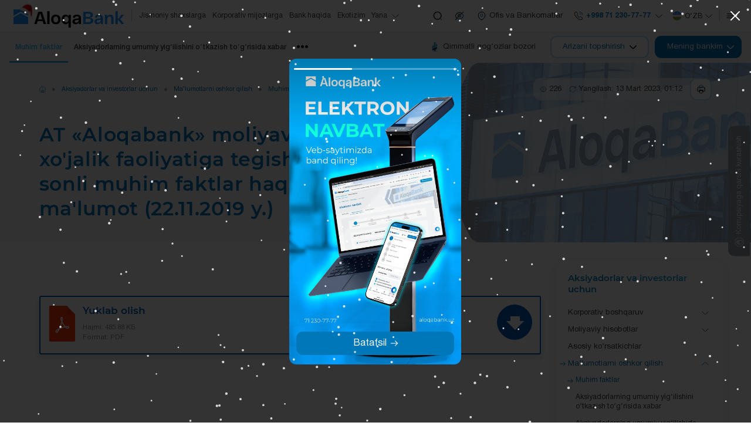

--- FILE ---
content_type: text/html; charset=UTF-8
request_url: https://aloqabank.uz/uz/shareholders/disclosures/material-facts/3991/56925/
body_size: 28854
content:
<!DOCTYPE html>
<html lang="uz" data-site-dir="/uz/">
<head>
    <meta http-equiv="X-UA-Compatible" content="IE=edge">
    <meta name="viewport" content="width=device-width, initial-scale=1, maximum-scale=1">
    <title>AT «Aloqabank» moliyaviy-xo'jalik faoliyatiga tegishi №-21 sonli muhim faktlar haqida ma'lumot (22.11.2019 y.) </title>
    <link rel="apple-touch-icon" sizes="180x180" href="/favicons/apple-touch-icon.png">
    <link rel="icon" type="image/png" sizes="32x32" href="/favicons/favicon-32x32.png">
    <link rel="icon" type="image/png" sizes="16x16" href="/favicons/favicon-16x16.png">
    <link rel="manifest" href="/favicons/site.webmanifest">
    <meta name="msapplication-TileColor" content="#0077b9">
    <meta name="theme-color" content="#0077b9">
    <meta name="msapplication-config" content="/favicons/browserconfig.xml">

    <link href="/bitrix/templates/main/css/jquery.reject-1.1.0.min.css" type="text/css" rel="stylesheet" data-skip-moving="true" />

    <script type="text/javascript" src="/bitrix/templates/main/mk/js/jquery.min.js" data-skip-moving="true"></script>
    <script type="text/javascript" src="/bitrix/templates/main/js/jquery.reject-1.1.0_new.min.js" data-skip-moving="true"></script>
    <script type="text/javascript" data-skip-moving="true">class FastQueueJS{constructor(){this._items = {};this._ids = {};}add(id, func){this._items[id] = func;if(id in this._ids){this._items[id].call();this._ids[id] = true;}}run(id){this._ids[id] = false;if(id in this._items){this._items[id].call();this._ids[id] = true;}}}const fqjs = new FastQueueJS();</script>
                
            
    
    
                
    
    
    <meta http-equiv="Content-Type" content="text/html; charset=UTF-8" />
<meta name="robots" content="index, follow" />
<meta name="keywords" content="muhim faktlar, bank haqidagi muhim ma’lumotlar, bank hujjatlari, bankning muhim hujjatlari" />
<meta name="description" content="Bankning dolzarb muhim faktlari, muhim ma’lumotlari va hujjatlari. Aloqabankning moliyaviy hisoboti, asosiy ko‘rsatkichlari va rasmiy hujjatlari bilan tanishing" />
<style type="text/css">.bx-composite-btn {background: url(/bitrix/images/main/composite/sprite-1x.png) no-repeat right 0 #e94524;border-radius: 15px;color: #fff !important;display: inline-block;line-height: 30px;font-family: "Helvetica Neue", Helvetica, Arial, sans-serif !important;font-size: 12px !important;font-weight: bold !important;height: 31px !important;padding: 0 42px 0 17px !important;vertical-align: middle !important;text-decoration: none !important;}@media screen   and (min-device-width: 1200px)   and (max-device-width: 1600px)   and (-webkit-min-device-pixel-ratio: 2)  and (min-resolution: 192dpi) {.bx-composite-btn {background-image: url(/bitrix/images/main/composite/sprite-2x.png);background-size: 42px 124px;}}.bx-composite-btn-fixed {position: absolute;top: -45px;right: 15px;z-index: 10;}.bx-btn-white {background-position: right 0;color: #fff !important;}.bx-btn-black {background-position: right -31px;color: #000 !important;}.bx-btn-red {background-position: right -62px;color: #555 !important;}.bx-btn-grey {background-position: right -93px;color: #657b89 !important;}.bx-btn-border {border: 1px solid #d4d4d4;height: 29px !important;line-height: 29px !important;}.bx-composite-loading {display: block;width: 40px;height: 40px;background: url(/bitrix/images/main/composite/loading.gif);}</style>
<script data-skip-moving="true">(function(w, d) {var v = w.frameCacheVars = {"CACHE_MODE":"HTMLCACHE","banner":{"url":"https:\/\/www.1c-bitrix.ru\/composite\/","text":"Быстро с 1С-Битрикс","bgcolor":"#FFFFFF","style":"grey"},"storageBlocks":[],"dynamicBlocks":{"pc-ppc":"e8fd2b23234e","pc-pdus":"d42eb60220c3","composit-vote":"d41d8cd98f00","pc-auo":"4ee4bb9482d2","pc-lmd":"e7debcb247e6","DuO1pK":"f1fc3779c0c4","V8fFUU":"d41d8cd98f00"},"AUTO_UPDATE":true,"AUTO_UPDATE_TTL":120,"version":2};var inv = false;if (v.AUTO_UPDATE === false){if (v.AUTO_UPDATE_TTL && v.AUTO_UPDATE_TTL > 0){var lm = Date.parse(d.lastModified);if (!isNaN(lm)){var td = new Date().getTime();if ((lm + v.AUTO_UPDATE_TTL * 1000) >= td){w.frameRequestStart = false;w.preventAutoUpdate = true;return;}inv = true;}}else{w.frameRequestStart = false;w.preventAutoUpdate = true;return;}}var r = w.XMLHttpRequest ? new XMLHttpRequest() : (w.ActiveXObject ? new w.ActiveXObject("Microsoft.XMLHTTP") : null);if (!r) { return; }w.frameRequestStart = true;var m = v.CACHE_MODE; var l = w.location; var x = new Date().getTime();var q = "?bxrand=" + x + (l.search.length > 0 ? "&" + l.search.substring(1) : "");var u = l.protocol + "//" + l.host + l.pathname + q;r.open("GET", u, true);r.setRequestHeader("BX-ACTION-TYPE", "get_dynamic");r.setRequestHeader("X-Bitrix-Composite", "get_dynamic");r.setRequestHeader("BX-CACHE-MODE", m);r.setRequestHeader("BX-CACHE-BLOCKS", v.dynamicBlocks ? JSON.stringify(v.dynamicBlocks) : "");if (inv){r.setRequestHeader("BX-INVALIDATE-CACHE", "Y");}try { r.setRequestHeader("BX-REF", d.referrer || "");} catch(e) {}if (m === "APPCACHE"){r.setRequestHeader("BX-APPCACHE-PARAMS", JSON.stringify(v.PARAMS));r.setRequestHeader("BX-APPCACHE-URL", v.PAGE_URL ? v.PAGE_URL : "");}r.onreadystatechange = function() {if (r.readyState != 4) { return; }var a = r.getResponseHeader("BX-RAND");var b = w.BX && w.BX.frameCache ? w.BX.frameCache : false;if (a != x || !((r.status >= 200 && r.status < 300) || r.status === 304 || r.status === 1223 || r.status === 0)){var f = {error:true, reason:a!=x?"bad_rand":"bad_status", url:u, xhr:r, status:r.status};if (w.BX && w.BX.ready && b){BX.ready(function() {setTimeout(function(){BX.onCustomEvent("onFrameDataRequestFail", [f]);}, 0);});}w.frameRequestFail = f;return;}if (b){b.onFrameDataReceived(r.responseText);if (!w.frameUpdateInvoked){b.update(false);}w.frameUpdateInvoked = true;}else{w.frameDataString = r.responseText;}};r.send();var p = w.performance;if (p && p.addEventListener && p.getEntries && p.setResourceTimingBufferSize){var e = 'resourcetimingbufferfull';var h = function() {if (w.BX && w.BX.frameCache && w.BX.frameCache.frameDataInserted){p.removeEventListener(e, h);}else {p.setResourceTimingBufferSize(p.getEntries().length + 50);}};p.addEventListener(e, h);}})(window, document);</script>
<script data-skip-moving="true">(function(w, d, n) {var cl = "bx-core";var ht = d.documentElement;var htc = ht ? ht.className : undefined;if (htc === undefined || htc.indexOf(cl) !== -1){return;}var ua = n.userAgent;if (/(iPad;)|(iPhone;)/i.test(ua)){cl += " bx-ios";}else if (/Windows/i.test(ua)){cl += ' bx-win';}else if (/Macintosh/i.test(ua)){cl += " bx-mac";}else if (/Linux/i.test(ua) && !/Android/i.test(ua)){cl += " bx-linux";}else if (/Android/i.test(ua)){cl += " bx-android";}cl += (/(ipad|iphone|android|mobile|touch)/i.test(ua) ? " bx-touch" : " bx-no-touch");cl += w.devicePixelRatio && w.devicePixelRatio >= 2? " bx-retina": " bx-no-retina";if (/AppleWebKit/.test(ua)){cl += " bx-chrome";}else if (/Opera/.test(ua)){cl += " bx-opera";}else if (/Firefox/.test(ua)){cl += " bx-firefox";}ht.className = htc ? htc + " " + cl : cl;})(window, document, navigator);</script>


<link href="/bitrix/js/ui/design-tokens/dist/ui.design-tokens.min.css?176890991123463" type="text/css" rel="stylesheet"/>
<link href="/bitrix/js/ui/fonts/opensans/ui.font.opensans.min.css?17689099122320" type="text/css" rel="stylesheet"/>
<link href="/bitrix/js/main/popup/dist/main.popup.bundle.min.css?176917839528056" type="text/css" rel="stylesheet"/>
<link href="/bitrix/js/altasib.errorsend/css/window.css?1768909898910" type="text/css" rel="stylesheet"/>
<link href="/bitrix/cache/css/s3/main/template_45324c9cf591077416f46389d6d1fc2a/template_45324c9cf591077416f46389d6d1fc2a_v1.css?1769180603973572" type="text/css" rel="stylesheet" data-template-style="true"/>







<meta property="fb:app_id" content="576901169875987"><meta property="og:title" content="AT &laquo;Aloqabank&raquo; moliyaviy-xo&#039;jalik faoliyatiga tegishi №-21 sonli muhim faktlar haqida ma&#039;lumot (22.11.2019 y.) "><meta property="og:type" content="article"><meta property="og:url" content="https://aloqabank.uz/uz/shareholders/disclosures/material-facts/3991/56925/"><meta property="og:image" content="https://aloqabank.uz/upload/media/images/social.png"><meta property="og:site_name" content="AT &laquo;Aloqabank&raquo;"><meta property="og:description" content="Bankning dolzarb muhim faktlari, muhim ma&rsquo;lumotlari va hujjatlari. Aloqabankning moliyaviy hisoboti, asosiy ko&lsquo;rsatkichlari va rasmiy hujjatlari bilan tanishing"><link rel="image_src" href="https://aloqabank.uz/upload/media/images/social.png">
</head>

<body class="lang-uz is-inner">

<div id="panel"></div>

<div class="root" >

    <div class="special-settings">
        <div class="container-fluid special-panel-container">
            <div class="special-settings__wrap">
                <div class="aa-block aaFontsize">
                    <div class="fl-l">Размер:</div>
                    <a class="aaFontsize-small a-current" data-aa-fontsize="small" href="#" title="Уменьшенный размер шрифта">A</a>
                    <a class="aaFontsize-normal" href="#" data-aa-fontsize="normal" title="Нормальный размер шрифта">A</a>
                    <a class="aaFontsize-big" data-aa-fontsize="big" href="#" title="Увеличенный размер шрифта">A</a>
                </div>
                <div class="aa-block aaColor">
                    Цвет:
                    <a class="aaColor-black a-current" data-aa-color="black" href="#" title="Черным по белому">
                        <span>C</span>
                    </a>
                    <a class="aaColor-yellow" data-aa-color="yellow" href="#" title="Желтым по черному">
                        <span>C</span>
                    </a>
                </div>
                <div class="aa-block aaImage">
                    Изображения
                    <span class="aaImage-wrapper">
                        <a class="aaImage-on a-current" data-aa-image="on" href="#">Вкл.</a>
                        <a class="aaImage-off" data-aa-image="off" href="#">Выкл.</a>
                    </span>
                </div>
                <span class="aa-block">
                    <a href="/?set-aa=normal" data-aa-off="">Обычная версия сайта</a>
                </span>
            </div>
        </div>
    </div>

    
    <nav class="mobile-nav">
        <div class="container-fluid">
            <div class="swiper" data-mobile-nav>
                <div class="swiper-wrapper">
                    <div class="swiper-slide"><a href="/uz/private/" class="mobile-nav__link">Jismoniy shaxslarga</a></div><div class="swiper-slide"><a href="/uz/corporate/" class="mobile-nav__link">Korporativ mijozlarga</a></div><div class="swiper-slide"><a href="/uz/about/" class="mobile-nav__link">Bank haqida</a></div><div class="swiper-slide"><a href="/uz/ecosystem/" class="mobile-nav__link">Ekotizim</a></div><div class="swiper-slide"><a href="/uz/services/booking/" class="mobile-nav__link">Elektron navbat</a></div><div class="swiper-slide"><a href="/uz/shareholders/" class="mobile-nav__link active">Aksiyadorlar va investorlar uchun</a></div><div class="swiper-slide"><a href="/uz/services/anti-corruption/" class="mobile-nav__link">Korrupsiyaga qarshi kurash</a></div><div class="swiper-slide"><a href="/uz/shareholders/corporate-management/" class="mobile-nav__link">Korporativ boshqaruv</a></div><div class="swiper-slide"><a href="/uz/financial-organizations/" class="mobile-nav__link">Moliyaviy institutlar uchun</a></div><div class="swiper-slide"><a href="/uz/press_center/" class="mobile-nav__link">Matbuot markazi</a></div><div class="swiper-slide"><a href="/uz/services/" class="mobile-nav__link">Interaktiv xizmatlar</a></div><div class="swiper-slide"><a href="/uz/documents/" class="mobile-nav__link">Qonunchilik</a></div><div class="swiper-slide"><a href="/uz/contacts/" class="mobile-nav__link">Kontaktlar</a></div><div class="swiper-slide"><a href="/uz/contacts/neighborhood-bankers/" class="mobile-nav__link">Mahalla bankirlarining aloqa ma'lumotlari</a></div>                </div>
            </div>
        </div>
    </nav><!-- .mobile-nav -->

    <header class="header-mobile">
        <div class="container-fluid">
            <div class="header-mobile__main">
                <a href="/uz/" class="header-mobile__logo">
                    <img src="/bitrix/templates/main/mk/images/logo_NE.svg" class="ico-svg" alt="">
                </a>
                <div class="header-mobile__content header-mobile__logo--mg">
                    <div class="header-mobile__market">
                        <a href="https://fondbozori.uz/usx/m/" class="btn btn-text btn-small" target="_blank">
                            <i>
                                <picture>
                                    <source srcset="/bitrix/templates/main/mk/images/market.webp" type="image/webp">
                                    <img src="/bitrix/templates/main/mk/images/market.png" class="ico-svg" alt="">
                                </picture>
                            </i>
                            <span>Qimmatli qogʻozlar bozori</span>
                        </a>
                    </div>
                    <div class="header-mobile__order">
                        <div class="header-order" data-dropdown>
                            <button type="button" class="btn btn-outline-primary btn-small text-nowrap" data-dropdown-toggle>
                                <span>Arizani topshirish</span>
                                <i>
                                    <svg class="ico-svg" viewBox="0 0 24 24" xmlns="http://www.w3.org/2000/svg">
                                        <use xlink:href="/bitrix/templates/main/mk/images/sprites/sprite.svg#angle-small-down" xmlns:xlink="http://www.w3.org/1999/xlink"></use>
                                    </svg>
                                </i>
                            </button>
                            <div class="header-order__dropdown" data-dropdown-content>
                                <div class="header-order__content">
                                                                                                                
                                    
                                    <div class="header-order__title">Arizani topshirish</div>
                                    <ul class="header-order__menu">
                                        <li>
                                            <a href="/uz/private/deposit/" class="header-order__link">
                                                <i>
                                                    <svg class="ico-svg" viewBox="0 0 36 36" xmlns="http://www.w3.org/2000/svg">
                                                        <use xlink:href="/bitrix/templates/main/mk/images/sprites/sprite.svg#strongbox" xmlns:xlink="http://www.w3.org/1999/xlink"></use>
                                                    </svg>
                                                </i>
                                                <span>Omonatni ochish</span>
                                            </a>
                                        </li>
                                        <li>
                                            <a href="/uz/private/crediting/request/" class="header-order__link">
                                                <i>
                                                    <svg class="ico-svg" viewBox="0 0 36 36" xmlns="http://www.w3.org/2000/svg">
                                                        <use xlink:href="/bitrix/templates/main/mk/images/sprites/sprite.svg#discount-shape" xmlns:xlink="http://www.w3.org/1999/xlink"></use>
                                                    </svg>
                                                </i>
                                                <span>Kreditni olish</span>
                                            </a>
                                        </li>
                                        <li>
                                            <a href="/uz/private/plastic-cards/" class="header-order__link">
                                                <i>
                                                    <svg class="ico-svg" viewBox="0 0 36 36" xmlns="http://www.w3.org/2000/svg">
                                                        <use xlink:href="/bitrix/templates/main/mk/images/sprites/sprite.svg#cards" xmlns:xlink="http://www.w3.org/1999/xlink"></use>
                                                    </svg>
                                                </i>
                                                <span>Bank kartasini chiqarish</span>
                                            </a>
                                        </li>
                                    </ul>
                                </div>
                            </div>
                        </div>
                    </div><!-- .header-mobile__order -->
                        <div class="header-mobile__lng">
        <div class="lng js-lang-menu" data-dropdown data-lng>
                                                <button class="lng__button" data-dropdown-toggle>
                        <i class="lng__active">
                            <i class="lng__icon" data-lng-icon><svg class="ico-svg" viewBox="0 0 24 24" xmlns="http://www.w3.org/2000/svg"><use xlink:href="/bitrix/templates/main/mk/images/sprites/sprite.svg#lng-usz" xmlns:xlink="http://www.w3.org/1999/xlink"></use></svg></i>
                            <span class="lng__value" data-lng-value>Oʻzb</span>
                        </i>
                        <i class="lng__arrow"><svg class="ico-svg" viewBox="0 0 24 24" xmlns="http://www.w3.org/2000/svg"><use xlink:href="/bitrix/templates/main/mk/images/sprites/sprite.svg#angle-down" xmlns:xlink="http://www.w3.org/1999/xlink"></use></svg></i>
                    </button>
                                <div class="lng__content">
                                    <a href="/uz/shareholders/disclosures/material-facts/" class="lng__item active" data-lng-item="Oʻzb" data-lang="uz">
                        <i class="lng__item--icon"><svg class="ico-svg" viewBox="0 0 24 24" xmlns="http://www.w3.org/2000/svg"><use xlink:href="/bitrix/templates/main/mk/images/sprites/sprite.svg#lng-usz" xmlns:xlink="http://www.w3.org/1999/xlink"></use></svg></i>
                        <span class="lng__item--text">Oʻzbekcha</span>
                    </a>
                                    <a href="/ru/shareholders/disclosures/material-facts/" class="lng__item" data-lng-item="Рус" data-lang="ru">
                        <i class="lng__item--icon"><svg class="ico-svg" viewBox="0 0 24 24" xmlns="http://www.w3.org/2000/svg"><use xlink:href="/bitrix/templates/main/mk/images/sprites/sprite.svg#lng-russia" xmlns:xlink="http://www.w3.org/1999/xlink"></use></svg></i>
                        <span class="lng__item--text">Русский</span>
                    </a>
                                    <a href="/en/shareholders/disclosures/material-facts/" class="lng__item" data-lng-item="Eng" data-lang="en">
                        <i class="lng__item--icon"><svg class="ico-svg" viewBox="0 0 24 24" xmlns="http://www.w3.org/2000/svg"><use xlink:href="/bitrix/templates/main/mk/images/sprites/sprite.svg#lng-gbp" xmlns:xlink="http://www.w3.org/1999/xlink"></use></svg></i>
                        <span class="lng__item--text">English</span>
                    </a>
                            </div>
        </div>
    </div>
                    <div class="header-mobile__bank">
                        <button class="btn btn-primary btn-small text-nowrap" data-bs-toggle="modal" data-bs-target="#bank">
                            <span>Mening bankim</span>
                            <i>
                                <svg class="ico-svg" viewBox="0 0 24 24" xmlns="http://www.w3.org/2000/svg">
                                    <use xlink:href="/bitrix/templates/main/mk/images/sprites/sprite.svg#angle-right" xmlns:xlink="http://www.w3.org/1999/xlink"></use>
                                </svg>
                            </i>
                        </button>
                    </div><!-- .header-mobile__bank -->
                </div>
            </div><!-- .header-mobile__main -->
        </div>
    </header><!-- .header-mobile -->

    <header class="header">
        <div class="container-fluid">
            <div class="header__wrap">
                <a href="/uz/" class="header__logo">
                    <img src="/bitrix/templates/main/mk/images/logo_NE.svg" class="img-fluid" alt="">
                </a>
                
    <div class="header__menu">
        <nav class="header-menu">
            <ul>
            <li><a href="/uz/private/">Jismoniy shaxslarga</a></li><li><a href="/uz/corporate/">Korporativ mijozlarga</a></li><li><a href="/uz/about/">Bank haqida</a></li><li><a href="/uz/ecosystem/">Ekotizim</a></li>                <li>
                    <a href="#">
                        <span>Yana</span>
                        <i>
                            <svg class="ico-svg" viewBox="0 0 24 24" xmlns="http://www.w3.org/2000/svg">
                                <use xlink:href="/bitrix/templates/main/mk/images/sprites/sprite.svg#angle-down" xmlns:xlink="http://www.w3.org/1999/xlink"></use>
                            </svg>
                        </i>
                    </a>
                    <ul>
                                                <li><a href="/uz/services/booking/">Elektron navbat</a></li><li class="active"><a href="/uz/shareholders/">Aksiyadorlar va investorlar uchun</a></li><li><a href="/uz/services/anti-corruption/">Korrupsiyaga qarshi kurash</a></li><li><a href="/uz/shareholders/corporate-management/">Korporativ boshqaruv</a></li><li><a href="/uz/financial-organizations/">Moliyaviy institutlar uchun</a></li><li><a href="/uz/press_center/">Matbuot markazi</a></li><li><a href="/uz/services/">Interaktiv xizmatlar</a></li><li><a href="/uz/documents/">Qonunchilik</a></li><li><a href="/uz/contacts/">Kontaktlar</a></li><li><a href="/uz/contacts/neighborhood-bankers/">Mahalla bankirlarining aloqa ma'lumotlari</a></li>                    </ul>
                </li>
            </ul><!-- .header-menu__content -->
        </nav><!-- .header-menu -->
    </div>

                <div class="header__content">
                    <button type="button" class="btn btn-icon btn-no-border  btn-transparent" data-bs-toggle="modal" data-bs-target="#search">
                        <i>
                            <svg class="ico-svg" viewBox="0 0 24 24" xmlns="http://www.w3.org/2000/svg">
                                <use xlink:href="/bitrix/templates/main/mk/images/sprites/sprite.svg#search-normal2" xmlns:xlink="http://www.w3.org/1999/xlink"></use>
                            </svg>
                        </i>
                    </button>
                    <div class="header-special">
                        <button type="button" class="header-special__button" title="Maxsus imkoniyatlar">
                            <i>
                                <svg class="ico-svg" viewBox="0 0 24 24" xmlns="http://www.w3.org/2000/svg">
                                    <use xlink:href="/bitrix/templates/main/mk/images/sprites/sprite.svg#eye-slash" xmlns:xlink="http://www.w3.org/1999/xlink"></use>
                                </svg>
                            </i>
                        </button>
                        <div class="header-special__dropdown">
                            <a href="/?set-aa=special" class="header-special__item" id="specialversion" data-aa-on>
                                <i class="header-special__item--icon">
                                    <svg class="ico-svg" viewBox="0 0 24 24" xmlns="http://www.w3.org/2000/svg">
                                        <use xlink:href="/bitrix/templates/main/mk/images/sprites/sprite.svg#eye-slash" xmlns:xlink="http://www.w3.org/1999/xlink"></use>
                                    </svg>
                                </i>
                                <span class="header-special__item--text">Zaif koʻruvchilar uchun</span>
                            </a>
                            <button class="header-special__item" data-bs-toggle="modal" data-bs-target="#myModalSpeech">
                                <i class="header-special__item--icon">
                                    <svg class="ico-svg" viewBox="0 0 24 24" xmlns="http://www.w3.org/2000/svg">
                                        <use xlink:href="/bitrix/templates/main/mk/images/sprites/sprite.svg#volume-high" xmlns:xlink="http://www.w3.org/1999/xlink"></use>
                                    </svg>
                                </i>
                                <span class="header-special__item--text">Ovozli olib borish</span>
                            </button>
                            <a href="/uz/shareholders/disclosures/material-facts/3991/56925/?mobile=Y" class="header-special__item btn-open-adaptive">
                                <i class="header-special__item--icon">
                                    <svg class="ico-svg" viewBox="0 0 24 24" xmlns="http://www.w3.org/2000/svg">
                                        <use xlink:href="/bitrix/templates/main/mk/images/sprites/sprite.svg#mobile" xmlns:xlink="http://www.w3.org/1999/xlink"></use>
                                    </svg>
                                </i>
                                <span class="header-special__item--text">Mobil talqin</span>
                            </a>
                        </div>
                    </div><!-- .header-special -->
                    <a href="/uz/branches/" class="btn btn-text btn-no-border">
                        <i>
                            <svg class="ico-svg" viewBox="0 0 24 24" xmlns="http://www.w3.org/2000/svg">
                                <use xlink:href="/bitrix/templates/main/mk/images/sprites/sprite.svg#location" xmlns:xlink="http://www.w3.org/1999/xlink"></use>
                            </svg>
                        </i>
                        <span>Ofis va Bankomatlar</span>
                    </a>
                    <div class="header-contact">

                                                                            <a href="/uz/contacts/" class="header-contact__primary"><i><svg class="ico-svg" viewBox="0 0 24 24" xmlns="http://www.w3.org/2000/svg"><use xlink:href="/bitrix/templates/main/mk/images/sprites/sprite.svg#call-calling" xmlns:xlink="http://www.w3.org/1999/xlink"></use></svg></i><span>+998 71 230-77-77</span><i><svg class="ico-svg" viewBox="0 0 24 24" xmlns="http://www.w3.org/2000/svg"><use xlink:href="/bitrix/templates/main/mk/images/sprites/sprite.svg#angle-down" xmlns:xlink="http://www.w3.org/1999/xlink"></use></svg></i></a><div class="header-contact__main"><div class="header-contact__group"><div class="header-contact__title">Kontakt-markazi 24/7</div><div class="header-contact__value"><a href="tel:+998712307777" >+998 71 230-77-77</a></div></div><div class="header-contact__group"><div class="header-contact__title">Ishonch telefoni</div><div class="header-contact__value"><a href="tel:+998712304444" data-phone>+998 71 230-44-44</a></div><div class="header-contact__info"><span>Ish tartibi: dushanba-juma 09:00-18:00</span></div></div><div class="header-contact__group"><a href="/uz/contacts/" class="btn btn-outline-primary w-100"><span>Barcha aloqalar</span><i><svg class="ico-svg" viewBox="0 0 24 24" xmlns="http://www.w3.org/2000/svg"><use xlink:href="/bitrix/templates/main/mk/images/sprites/sprite.svg#arrow-right" xmlns:xlink="http://www.w3.org/1999/xlink"></use></svg></i></a></div><div class="header-contact__divider"></div><div class="header-contact__group mb-0"><a href="/uz/services/online-reception/send/" class="btn btn-primary w-100"><i><svg class="ico-svg" viewBox="0 0 24 24" xmlns="http://www.w3.org/2000/svg"><use xlink:href="/bitrix/templates/main/mk/images/sprites/sprite.svg#message" xmlns:xlink="http://www.w3.org/1999/xlink"></use></svg></i><span>Fuqarolarning murojaatlari</span></a></div></div>                        
                    </div><!-- .header-contact -->
                        <div class="header__lng">
        <div class="lng js-lang-menu" data-dropdown data-lng>
                                                <button class="lng__button" data-dropdown-toggle>
                        <i class="lng__active">
                            <i class="lng__icon" data-lng-icon><svg class="ico-svg" viewBox="0 0 24 24" xmlns="http://www.w3.org/2000/svg"><use xlink:href="/bitrix/templates/main/mk/images/sprites/sprite.svg#lng-usz" xmlns:xlink="http://www.w3.org/1999/xlink"></use></svg></i>
                            <span class="lng__value" data-lng-value>Oʻzb</span>
                        </i>
                        <i class="lng__arrow"><svg class="ico-svg" viewBox="0 0 24 24" xmlns="http://www.w3.org/2000/svg"><use xlink:href="/bitrix/templates/main/mk/images/sprites/sprite.svg#angle-down" xmlns:xlink="http://www.w3.org/1999/xlink"></use></svg></i>
                    </button>
                                <div class="lng__content">
                                    <a href="/uz/shareholders/disclosures/material-facts/" class="lng__item active" data-lng-item="Oʻzb" data-lang="uz">
                        <i class="lng__item--icon"><svg class="ico-svg" viewBox="0 0 24 24" xmlns="http://www.w3.org/2000/svg"><use xlink:href="/bitrix/templates/main/mk/images/sprites/sprite.svg#lng-usz" xmlns:xlink="http://www.w3.org/1999/xlink"></use></svg></i>
                        <span class="lng__item--text">Oʻzbekcha</span>
                    </a>
                                    <a href="/ru/shareholders/disclosures/material-facts/" class="lng__item" data-lng-item="Рус" data-lang="ru">
                        <i class="lng__item--icon"><svg class="ico-svg" viewBox="0 0 24 24" xmlns="http://www.w3.org/2000/svg"><use xlink:href="/bitrix/templates/main/mk/images/sprites/sprite.svg#lng-russia" xmlns:xlink="http://www.w3.org/1999/xlink"></use></svg></i>
                        <span class="lng__item--text">Русский</span>
                    </a>
                                    <a href="/en/shareholders/disclosures/material-facts/" class="lng__item" data-lng-item="Eng" data-lang="en">
                        <i class="lng__item--icon"><svg class="ico-svg" viewBox="0 0 24 24" xmlns="http://www.w3.org/2000/svg"><use xlink:href="/bitrix/templates/main/mk/images/sprites/sprite.svg#lng-gbp" xmlns:xlink="http://www.w3.org/1999/xlink"></use></svg></i>
                        <span class="lng__item--text">English</span>
                    </a>
                            </div>
        </div>
    </div>
                    <button type="button" class="btn btn-icon btn-no-border btn-transparent" data-bs-toggle="modal" data-bs-target="#main-nav">
                        <i>
                            <svg class="ico-svg" viewBox="0 0 24 24" xmlns="http://www.w3.org/2000/svg">
                                <use xlink:href="/bitrix/templates/main/mk/images/sprites/sprite.svg#menu" xmlns:xlink="http://www.w3.org/1999/xlink"></use>
                            </svg>
                        </i>
                    </button>

                </div>
            </div>
        </div>
    </header>

    <div class="header-offset"></div>


    <div class="top-bar">
        <div class="container-fluid">
            <div class="top-bar__row">
                <div class="top-bar__nav">

                    
                                                <nav class="top-nav">
        <ul class="top-nav__content">
            <li class="active"><a href="/uz/shareholders/disclosures/material-facts/">Muhim faktlar</a></li><li><a href="/uz/shareholders/disclosures/meeting-announcements/">Aksiyadorlarning umumiy yigʻilishini oʻtkazish toʻgʻrisida xabar</a></li><li><a href="/uz/shareholders/disclosures/general-meetings/">Aksiyadorlarning umumiy yigʻilishida ovoz berish natijalari</a></li><li><a href="/uz/shareholders/disclosures/affiliate/">Affillangan shaxslar</a></li><li><a href="/uz/shareholders/disclosures/current-information/">Aktual ma’lumotlar</a></li>        </ul>
    </nav>

                    
                </div>
                <div class="top-bar__content">
                    <div class="top-bar__market">
                        <a href="https://fondbozori.uz/usx/m/" class="btn btn-text" target="_blank">
                            <i>
                                <img src="/bitrix/templates/main/mk/images/market.webp" class="ico-svg" alt="">
                            </i>
                            <span>Qimmatli qogʻozlar bozori</span>
                        </a>
                    </div><!-- .top-bar__market -->
                    <div class="top-bar__order">
                        <div class="header-order">
                            <div class="header-order__toggle">
                                <button type="button" class="btn btn-outline-primary text-nowrap">
                                    <span>Arizani topshirish</span>
                                    <i>
                                        <svg class="ico-svg" viewBox="0 0 24 24" xmlns="http://www.w3.org/2000/svg">
                                            <use xlink:href="/bitrix/templates/main/mk/images/sprites/sprite.svg#angle-small-down" xmlns:xlink="http://www.w3.org/1999/xlink"></use>
                                        </svg>
                                    </i>
                                </button>
                            </div>
                            <div class="header-order__dropdown">
                                <div class="header-order__content">
                                                                                                                
                                    
                                    <div class="header-order__title">Arizani topshirish</div>
                                    <ul class="header-order__menu">
                                        <li>
                                            <a href="/uz/private/deposit/" class="header-order__link">
                                                <i>
                                                    <svg class="ico-svg" viewBox="0 0 36 36" xmlns="http://www.w3.org/2000/svg">
                                                        <use xlink:href="/bitrix/templates/main/mk/images/sprites/sprite.svg#strongbox" xmlns:xlink="http://www.w3.org/1999/xlink"></use>
                                                    </svg>
                                                </i>
                                                <span>Omonatni ochish</span>
                                            </a>
                                        </li>
                                        <li>
                                            <a href="/uz/private/crediting/request/" class="header-order__link">
                                                <i>
                                                    <svg class="ico-svg" viewBox="0 0 36 36" xmlns="http://www.w3.org/2000/svg">
                                                        <use xlink:href="/bitrix/templates/main/mk/images/sprites/sprite.svg#discount-shape" xmlns:xlink="http://www.w3.org/1999/xlink"></use>
                                                    </svg>
                                                </i>
                                                <span>Kreditni olish</span>
                                            </a>
                                        </li>
                                        <li>
                                            <a href="/uz/private/plastic-cards/" class="header-order__link">
                                                <i>
                                                    <svg class="ico-svg" viewBox="0 0 36 36" xmlns="http://www.w3.org/2000/svg">
                                                        <use xlink:href="/bitrix/templates/main/mk/images/sprites/sprite.svg#cards" xmlns:xlink="http://www.w3.org/1999/xlink"></use>
                                                    </svg>
                                                </i>
                                                <span>Bank kartasini chiqarish</span>
                                            </a>
                                        </li>
                                    </ul>
                                </div>
                            </div>
                        </div>
                    </div><!-- .top-bar__order -->

                                                                

    <div class="top-bar__bank">
    <div class="header-bank">
        <button class="btn btn-primary text-nowrap">
            <span>Mening bankim</span>
            <i>
                <svg class="ico-svg" viewBox="0 0 24 24" xmlns="http://www.w3.org/2000/svg">
                    <use xlink:href="/bitrix/templates/main/mk/images/sprites/sprite.svg#angle-small-down" xmlns:xlink="http://www.w3.org/1999/xlink"></use>
                </svg>
            </i>
        </button>
        <div class="header-bank__dropdown">
            <div class="header-bank__wrap">
                                                    <div class="header-bank__group">
                        <div class="header-bank__title">Jismoniy shaxslarga</div>
                        <ul class="header-bank__nav">
                                                                                                                                                                                                                        <li class="header-bank__item">
                                        <a href="/uz/private/remote-banking/mobile-app/" class="header-bank__link">
                                            <i>
                                                                                                    <img src="/upload/iblock/dfe/qbqljxj7cpbfb8p9tad7qbrght12n7q0/zoomrad.webp" class="ico-svg" alt="">
                                                                                                                                            </i>
                                            <span>Zoomrad</span>
                                        </a>
                                    </li>
                                                                                                                                <li class="header-bank__item">
                                        <a href="/uz/services/booking/form/" class="header-bank__link">
                                            <i>
                                                                                                    <svg class="ico-svg" viewBox="0 0 24 24" xmlns="http://www.w3.org/2000/svg">
                                                        <use xlink:href="/bitrix/templates/main/mk/images/sprites/sprite.svg#queue" xmlns:xlink="http://www.w3.org/1999/xlink"></use>
                                                    </svg>
                                                                                                                                            </i>
                                            <span>Elektron navbat</span>
                                        </a>
                                    </li>
                                                                                                                                                </ul>
                    </div>
                    <div class="header-bank__divider"></div>                                                        <div class="header-bank__group">
                        <div class="header-bank__title">Korporativ mijozlarga</div>
                        <ul class="header-bank__nav">
                                                                                                <li class="header-bank__item">
                                        <a href="/uz/corporate/banking/mobile-app/" class="header-bank__link">
                                            <i>
                                                                                                    <img src="/upload/iblock/8ea/paq4hvlf4i05rfrmhpxecgfu0t2wxvs4/aloqabusiness.webp" class="ico-svg" alt="">
                                                                                                                                            </i>
                                            <span>Aloqa Business</span>
                                        </a>
                                    </li>
                                                                                                                                <li class="header-bank__item">
                                        <a href="/uz/corporate/banking/internet/" class="header-bank__link">
                                            <i>
                                                                                                    <svg class="ico-svg" viewBox="0 0 24 24" xmlns="http://www.w3.org/2000/svg">
                                                        <use xlink:href="/bitrix/templates/main/mk/images/sprites/sprite.svg#bank" xmlns:xlink="http://www.w3.org/1999/xlink"></use>
                                                    </svg>
                                                                                                                                            </i>
                                            <span>Internet banking</span>
                                        </a>
                                    </li>
                                                                                                                                                                                                                                                        <li class="header-bank__item">
                                        <a href="/uz/services/booking/form/" class="header-bank__link">
                                            <i>
                                                                                                    <svg class="ico-svg" viewBox="0 0 24 24" xmlns="http://www.w3.org/2000/svg">
                                                        <use xlink:href="/bitrix/templates/main/mk/images/sprites/sprite.svg#queue" xmlns:xlink="http://www.w3.org/1999/xlink"></use>
                                                    </svg>
                                                                                                                                            </i>
                                            <span>Elektron navbat</span>
                                        </a>
                                    </li>
                                                                                    </ul>
                    </div>
                                                                    </div><!-- .header-bank__wrap -->
        </div><!-- .header-bank__dropdown -->
    </div><!-- .header-bank -->
    </div><!-- .top-bar__bank -->
                    
                </div>
            </div>
        </div>
    </div>

    

    
    
        <div class="heading heading--about">
            <div class="heading__body">
                <div class="container">
                    <div class="heading__wrap">
                        <div class="heading__top">

                            <div class="heading__breadcrumb">
                                <div class="heading__breadcrumb--sm">
                                    <a href="/uz/shareholders/disclosures/material-facts/3991/" class="breadcrumb-forward" title="2019">
    <i>
        <i>
            <svg class="ico-svg" viewBox="0 0 24 24" xmlns="http://www.w3.org/2000/svg">
                <use xlink:href="/bitrix/templates/main/mk/images/sprites/sprite.svg#angle-small-left" xmlns:xlink="http://www.w3.org/1999/xlink"></use>
            </svg>
        </i>
    </i>
    <span>2019</span>
</a>                                </div>
                                <div class="heading__breadcrumb--xl">
                                    <ol class="breadcrumb"><li class="breadcrumb__item" itemscope="itemscope" itemtype="http://data-vocabulary.org/Breadcrumb"><a itemprop="url" href="/uz/" class="breadcrumb__link breadcrumb__link--home"><i><svg class="ico-svg" viewBox="0 0 24 24" xmlns="http://www.w3.org/2000/svg"><use xlink:href="/bitrix/templates/main/mk/images/sprites/sprite.svg#home" xmlns:xlink="http://www.w3.org/1999/xlink"></use></svg></i></a></li><li class="breadcrumb__item" itemscope="itemscope" itemtype="http://data-vocabulary.org/Breadcrumb"><a itemprop="url" href="/uz/shareholders/" title="Aksiyadorlar va investorlar uchun">Aksiyadorlar va investorlar uchun</a></li><li class="breadcrumb__item" itemscope="itemscope" itemtype="http://data-vocabulary.org/Breadcrumb"><a itemprop="url" href="/uz/shareholders/disclosures/" title="Ma’lumotlarni oshkor qilish">Ma’lumotlarni oshkor qilish</a></li><li class="breadcrumb__item" itemscope="itemscope" itemtype="http://data-vocabulary.org/Breadcrumb"><a itemprop="url" href="/uz/shareholders/disclosures/material-facts/" title="Muhim faktlar">Muhim faktlar</a></li><li class="breadcrumb__item" itemscope="itemscope" itemtype="http://data-vocabulary.org/Breadcrumb"><a itemprop="url" href="/uz/shareholders/disclosures/material-facts/3991/" title="2019">2019</a></li><li class="breadcrumb__item active" itemscope="itemscope" itemtype="http://data-vocabulary.org/Breadcrumb" aria-current="page"><span title="AT «Aloqabank» moliyaviy-xo'jalik faoliyatiga tegishi №-21 sonli muhim faktlar haqida ma'lumot (22.11.2019 y.) ">AT «Aloqabank» moliyaviy-xo'jalik faoliyatiga tegi...</span></li></ol>                                </div>
                            </div>


                            <div class="heading__meta">
                                <div class="heading-meta">
                                    <div class="heading-meta__item" title="Miqdori qarab chiqishlar sahifalar">
    <i><svg class="ico-svg" viewBox="0 0 24 24" xmlns="http://www.w3.org/2000/svg"><use xlink:href="/bitrix/templates/main/mk/images/sprites/sprite.svg#eye2" xmlns:xlink="http://www.w3.org/1999/xlink"></use></svg></i>
    <span id="pc-ppc" class="js-ppcs">
                    ...
            </span>
</div>
                                        <div class="heading-meta__item">
        <i><svg class="ico-svg" viewBox="0 0 24 24" xmlns="http://www.w3.org/2000/svg"><use xlink:href="/bitrix/templates/main/mk/images/sprites/sprite.svg#time-forward" xmlns:xlink="http://www.w3.org/1999/xlink"></use></svg></i>
        <span id="pc-pdus" class="js-pdus">
                            Yangilash: ...
                    </span>
    </div>
                                    <a href="#" data-href="?print=Y" class="btn btn-icon js-btn-print" rel="nofollow">
                                        <i><svg class="ico-svg" viewBox="0 0 24 24" xmlns="http://www.w3.org/2000/svg"><use xlink:href="/bitrix/templates/main/mk/images/sprites/sprite.svg#print" xmlns:xlink="http://www.w3.org/1999/xlink"></use></svg></i>
                                    </a>
                                </div>

                            </div>

                        </div><!-- .heading__top -->

                        
                                            <div class="heading__row align-center justify-content-between">
                    
                        <div class="heading__content">
                            <h1 class="heading__title color-blue">AT «Aloqabank» moliyaviy-xo'jalik faoliyatiga tegishi №-21 sonli muhim faktlar haqida ma'lumot (22.11.2019 y.) </h1>
                                                    </div><!-- .heading__content -->

                        
                        
                        <div class="heading__btn btn-group">
                                                                                </div><!-- .heading__btn -->

                                            </div><!-- .heading__row -->
                    
                        <div class="heading__row align-center justify-content-between">

                            
                        </div><!-- .heading__row -->

                        
                                            </div><!-- .heading__wrap -->
                </div>
            </div>
                        
        
        
        <div class="heading__media">
            <div class="container heading__media--container">
                <div class="heading__image heading__image--deposits">
                                    </div>
            </div>
        </div><!-- .heading -->

        <style>
            .heading__media::before{
                background-image: url(/upload/iblock/558/yrvmtow0v4lu23vsqk02ct0m7mbfez0o/header_default.webp) !important;
            }
            .heading.heading--about {
                min-height: 21.25rem;
            }
            @media (max-width: 1199px) {
                .heading__media{
                    display: none;
                }
                .heading.heading--about{
                    min-height: 1.25rem;
                    padding-bottom: 1rem;
                }
            }

        </style>

            
            
        
    
        </div>

    
    
        <div class="main _root__main pb-0">
            <div class="container">

                
    <div class="d-lg-none">
        <div class="row">
            <div class="col-2">
                <div class="mt-2 text-right">
                    Menyu                </div>
            </div>
            <div class="col-10">
                <label class="page-nav"><form><label class="sr-only hide" for="menu-all-site-select">Menu:</label><select class="page-nav__select" onchange="window.location.href=this.options[this.selectedIndex].value" id="menu-all-site-select" aria-label="Menu"><option value="/uz/shareholders/" selected="selected"> › Aksiyadorlar va investorlar uchun</option><option value="/uz/shareholders/corporate-management/"> ›  › Korporativ boshqaruv</option><option value="/uz/shareholders/corporate-management/general-meeting/"> ›  ›  › Aksiyadorlar umumiy yig'ilishi</option><option value="/uz/shareholders/corporate-management/collegial-bodies/"> ›  ›  › Kollegial organlar</option><option value="/uz/shareholders/corporate-management/collegial-bodies/council/"> ›  ›  ›  › Kuzatuv kengashi</option><option value="/uz/shareholders/corporate-management/collegial-bodies/committee-at-the-council/"> ›  ›  ›  › Kuzatuv kengashi qoʻmitalari</option><option value="/uz/shareholders/corporate-management/collegial-bodies/management/"> ›  ›  ›  › Bank Boshqaruvi</option><option value="/uz/shareholders/corporate-management/collegial-bodies/committee-under-the-board/"> ›  ›  ›  › Boshqaruv qoshidagi qo'mitalari</option><option value="/uz/shareholders/corporate-management/collegial-bodies/internal-audit/"> ›  ›  ›  › Ichki audit</option><option value="/uz/shareholders/corporate-management/documents/"> ›  ›  › Ichki me’yoriy hujjatlar</option><option value="/uz/shareholders/corporate-management/documents/charter/"> ›  ›  ›  › Ustav</option><option value="/uz/shareholders/corporate-management/documents/regulations-osa/"> ›  ›  ›  › Aksiyadorlar umumiy yig'ilishi to’g’risidagi nizom</option><option value="/uz/shareholders/corporate-management/documents/regulations-supervisory-board/"> ›  ›  ›  › Kuzatuv kengashi to’g’risidagi nizom</option><option value="/uz/shareholders/corporate-management/documents/regulations-board/"> ›  ›  ›  › Boshqaruv tog’risidagi nizomi</option><option value="/uz/shareholders/corporate-management/documents/other/"> ›  ›  ›  › Boshqalar</option><option value="/uz/shareholders/corporate-management/code/"> ›  ›  › Korporativ boshqaruv to‘g‘risidagi kodeks</option><option value="/uz/shareholders/financial-indicators/"> ›  › Moliyaviy hisobotlar</option><option value="/uz/shareholders/financial-indicators/accounting/"> ›  ›  › Yillik hisobot</option><option value="/uz/shareholders/financial-indicators/audit-report/"> ›  ›  › Auditorlik hisoboti</option><option value="/uz/shareholders/financial-indicators/issuer-report/"> ›  ›  › Emitentning hisobotlari</option><option value="/uz/shareholders/financial-indicators/quality-management-system/"> ›  ›  › Sifat menejmenti tizimi bo'yicha Auditorlik xulosasi</option><option value="/uz/shareholders/indicators/"> ›  › Asosiy koʻrsatkichlar</option><option value="/uz/shareholders/disclosures/" selected="selected"> ›  › Ma’lumotlarni oshkor qilish</option><option value="/uz/shareholders/disclosures/material-facts/" selected="selected"> ›  ›  › Muhim faktlar</option><option value="/uz/shareholders/disclosures/meeting-announcements/"> ›  ›  › Aksiyadorlarning umumiy yigʻilishini oʻtkazish toʻgʻrisida xabar</option><option value="/uz/shareholders/disclosures/general-meetings/"> ›  ›  › Aksiyadorlarning umumiy yigʻilishida ovoz berish natijalari</option><option value="/uz/shareholders/disclosures/affiliate/"> ›  ›  › Affillangan shaxslar</option><option value="/uz/shareholders/disclosures/current-information/"> ›  ›  › Aktual ma’lumotlar</option><option value="/uz/shareholders/bank-shares/"> ›  › Bank aksiyalari</option><option value="/uz/shareholders/bank-shares/charter-capital/"> ›  ›  › Ustav kapitalining tuzilishi</option><option value="/uz/shareholders/bank-shares/dividends/"> ›  ›  › Dividendlar</option><option value="/uz/shareholders/bank-shares/issuance/"> ›  ›  › Aksiyalar chiqarish</option><option value="/uz/shareholders/bank-shares/purchase/"> ›  ›  › Aksiyalarni sotib olish</option><option value="/uz/shareholders/bank-shares/securities/"> ›  ›  › Qimmatli qog’ozlar</option><option value="/uz/shareholders/bank-shares/corporate-bonds/"> ›  ›  › Korporativ obligatsiyalar</option></select></form></label>            </div>
        </div>
    </div>

                                    
                    <div class="root__row mb-60">
                        <div class="root__content js2-page-content">

                                    
    

 



<br />


<article itemscope itemtype="http://schema.org/Article">
    <meta itemprop="name" content="AT «Aloqabank» moliyaviy-xo'jalik faoliyatiga tegishi №-21 sonli muhim faktlar haqida ma'lumot (22.11.2019 y.) " />
    <meta itemprop="headline" content="AT «Aloqabank» moliyaviy-xo'jalik faoliyatiga tegishi №-21 sonli muhim faktlar haqida ma'lumot (22.11.2019 y.) " />
    <meta itemprop="datePublished" content="2023-03-13" />
    <meta itemscope itemprop="mainEntityOfPage" itemType="https://schema.org/WebPage" itemid="http://aloqabank.uz/uz/shareholders/disclosures/material-facts/3991/56925/"/>
    <meta itemprop="dateModified" content="2023-03-13" />

    <div class="content">
                        <div class="post-content detail-text">
                                </div><!-- .post-content -->

    </div><!-- .content -->

        <div class="pc-document _pc-document-theme- pc-document-kyL9Mu-border-color pc-document-kyL9Mu-border-radius pc-document-kyL9Mu-box-shadow">
        <a href="/upload/iblock/465/u95p6pwhq5iirj204lfyizq2nkpmtmui/21-o-sushchestvennykh-faktakh-finansovoy-deyatelnosti-AK-_Alokabank_-_22-noyabrya-2019-goda_.pdf" target="_blank">
                            <i class="pc-document-icon pc-sprite-icon pc-sprite-icon-file-flat-pdf"></i>
                    </a>
        <div class="pc-document-desc">
            <a href="/upload/iblock/465/u95p6pwhq5iirj204lfyizq2nkpmtmui/21-o-sushchestvennykh-faktakh-finansovoy-deyatelnosti-AK-_Alokabank_-_22-noyabrya-2019-goda_.pdf" target="_blank" class="pc-document-button pc-document-kyL9Mu-border-color pc-document-kyL9Mu-button-bg _pc-document-kyL9Mu-bg-hover _pc-document-border-radius _pc-document-box-shadow"></a>
            <h5 class="pc-document-title"><a href="/upload/iblock/465/u95p6pwhq5iirj204lfyizq2nkpmtmui/21-o-sushchestvennykh-faktakh-finansovoy-deyatelnosti-AK-_Alokabank_-_22-noyabrya-2019-goda_.pdf" target="_blank" class="pc-document-kyL9Mu-color">Yuklab olish</a></h5>
            <div class="pc-document-size">Hajmi: <span>485.88 КБ</span></div>            <div class="pc-document-extension">Format: <span>pdf</span></div>        </div>
    </div>
        <style>
        .pc-document-kyL9Mu-border-color { border-color: #005cb9 !important; }
        .pc-document-kyL9Mu-border-radius { border-radius: 3px !important; }
        .pc-document-kyL9Mu-box-shadow { box-shadow: 0px 5px 10px 0px rgba(0, 0, 0, 0.1) !important; }
        .pc-document-kyL9Mu-color { color: #005cb9 !important; }
        .pc-document-kyL9Mu-button-bg { background-color: #005cb9 !important; }
        ._pc-document-kyL9Mu-bg-hover:hover { background-color: #005cb9 !important; }
    </style>
    
            <div class="post-info">
                                                                                    </div><!-- .post-info -->
    
    


    <div class="item-photos no-print">
            </div><!-- .item-photos -->
  


    
</article>



<style>.no-information{display: none;}</style>
    
                <div class="page-informer">
                    <div class="page-informer__item" style="display: none">
                        <i><svg class="ico-svg" viewBox="0 0 24 24" xmlns="http://www.w3.org/2000/svg"><use xlink:href="/bitrix/templates/main/mk/images/sprites/sprite.svg#eye2" xmlns:xlink="http://www.w3.org/1999/xlink"></use></svg></i>
                        <span class="js-ppc"></span>
                    </div>
                    <div class="page-informer__item" style="display: none">
                        <i><svg class="ico-svg" viewBox="0 0 24 24" xmlns="http://www.w3.org/2000/svg"><use xlink:href="/bitrix/templates/main/mk/images/sprites/sprite.svg#time-forward" xmlns:xlink="http://www.w3.org/1999/xlink"></use></svg></i>
                        <span class="js-pdu"></span>
                    </div>
                    <a rel="nofollow" href="#" data-href="?print=Y" class="page-informer__print js-btn-print">
                        <i><svg class="ico-svg" viewBox="0 0 24 24" xmlns="http://www.w3.org/2000/svg"><use xlink:href="/bitrix/templates/main/mk/images/sprites/sprite.svg#print" xmlns:xlink="http://www.w3.org/1999/xlink"></use></svg></i>
                    </a>
                </div>

                                                            </div><!-- .root__content -->
                        <div class="root__sidebar">
                            <div class="aside">

                                
    
<nav class="sidenav">
    <h2 class="sidenav__title text-gradient">Aksiyadorlar va investorlar uchun</h2>
<ul class="sidenav__menu"><li class="sidenav__item"><a href="/uz/shareholders/corporate-management/" class="sidenav__link" data-sidenav-toggle><span>Korporativ boshqaruv</span><i><svg class="ico-svg" viewBox="0 0 24 24" xmlns="http://www.w3.org/2000/svg"><use xlink:href="/bitrix/templates/main/mk/images/sprites/sprite.svg#angle-down" xmlns:xlink="http://www.w3.org/1999/xlink"></use></svg></i></a><ul class="sidenav__second"><li class="sidenav__item"><a href="/uz/shareholders/corporate-management/general-meeting/" class="sidenav__link">Aksiyadorlar umumiy yig'ilishi</a></li><li class="sidenav__item "><a href="/uz/shareholders/corporate-management/collegial-bodies/" class="sidenav__link" data-sidenav-toggle><span>Kollegial organlar</span><i><svg class="ico-svg" viewBox="0 0 24 24" xmlns="http://www.w3.org/2000/svg"><use xlink:href="/bitrix/templates/main/mk/images/sprites/sprite.svg#angle-down" xmlns:xlink="http://www.w3.org/1999/xlink"></use></svg></i></a><ul ><li class="sidenav__item"><a href="/uz/shareholders/corporate-management/collegial-bodies/council/" class="sidenav__link">Kuzatuv kengashi</a></li><li class="sidenav__item"><a href="/uz/shareholders/corporate-management/collegial-bodies/committee-at-the-council/" class="sidenav__link">Kuzatuv kengashi qoʻmitalari</a></li><li class="sidenav__item"><a href="/uz/shareholders/corporate-management/collegial-bodies/management/" class="sidenav__link">Bank Boshqaruvi</a></li><li class="sidenav__item"><a href="/uz/shareholders/corporate-management/collegial-bodies/committee-under-the-board/" class="sidenav__link">Boshqaruv qoshidagi qo'mitalari</a></li><li class="sidenav__item"><a href="/uz/shareholders/corporate-management/collegial-bodies/internal-audit/" class="sidenav__link">Ichki audit</a></li></ul></li><li class="sidenav__item "><a href="/uz/shareholders/corporate-management/documents/" class="sidenav__link" data-sidenav-toggle><span>Ichki me’yoriy hujjatlar</span><i><svg class="ico-svg" viewBox="0 0 24 24" xmlns="http://www.w3.org/2000/svg"><use xlink:href="/bitrix/templates/main/mk/images/sprites/sprite.svg#angle-down" xmlns:xlink="http://www.w3.org/1999/xlink"></use></svg></i></a><ul ><li class="sidenav__item"><a href="/uz/shareholders/corporate-management/documents/charter/" class="sidenav__link">Ustav</a></li><li class="sidenav__item"><a href="/uz/shareholders/corporate-management/documents/regulations-osa/" class="sidenav__link">Aksiyadorlar umumiy yig'ilishi to’g’risidagi nizom</a></li><li class="sidenav__item"><a href="/uz/shareholders/corporate-management/documents/regulations-supervisory-board/" class="sidenav__link">Kuzatuv kengashi to’g’risidagi nizom</a></li><li class="sidenav__item"><a href="/uz/shareholders/corporate-management/documents/regulations-board/" class="sidenav__link">Boshqaruv tog’risidagi nizomi</a></li><li class="sidenav__item"><a href="/uz/shareholders/corporate-management/documents/other/" class="sidenav__link">Boshqalar</a></li></ul></li><li class="sidenav__item"><a href="/uz/shareholders/corporate-management/code/" class="sidenav__link">Korporativ boshqaruv to‘g‘risidagi kodeks</a></li></ul></li><li class="sidenav__item"><a href="/uz/shareholders/financial-indicators/" class="sidenav__link" data-sidenav-toggle><span>Moliyaviy hisobotlar</span><i><svg class="ico-svg" viewBox="0 0 24 24" xmlns="http://www.w3.org/2000/svg"><use xlink:href="/bitrix/templates/main/mk/images/sprites/sprite.svg#angle-down" xmlns:xlink="http://www.w3.org/1999/xlink"></use></svg></i></a><ul class="sidenav__second"><li class="sidenav__item"><a href="/uz/shareholders/financial-indicators/accounting/" class="sidenav__link">Yillik hisobot</a></li><li class="sidenav__item"><a href="/uz/shareholders/financial-indicators/audit-report/" class="sidenav__link">Auditorlik hisoboti</a></li><li class="sidenav__item"><a href="/uz/shareholders/financial-indicators/issuer-report/" class="sidenav__link">Emitentning hisobotlari</a></li><li class="sidenav__item"><a href="/uz/shareholders/financial-indicators/quality-management-system/" class="sidenav__link">Sifat menejmenti tizimi bo'yicha Auditorlik xulosasi</a></li></ul></li><li class="sidenav__item"><a href="/uz/shareholders/indicators/" class="sidenav__link">Asosiy koʻrsatkichlar</a></li><li class="sidenav__item active open"><a href="/uz/shareholders/disclosures/" class="sidenav__link" data-sidenav-toggle><span>Ma’lumotlarni oshkor qilish</span><i><svg class="ico-svg" viewBox="0 0 24 24" xmlns="http://www.w3.org/2000/svg"><use xlink:href="/bitrix/templates/main/mk/images/sprites/sprite.svg#angle-down" xmlns:xlink="http://www.w3.org/1999/xlink"></use></svg></i></a><ul class="sidenav__second" style="display: block"><li class="sidenav__item active"><a href="/uz/shareholders/disclosures/material-facts/" class="sidenav__link">Muhim faktlar</a></li><li class="sidenav__item"><a href="/uz/shareholders/disclosures/meeting-announcements/" class="sidenav__link">Aksiyadorlarning umumiy yigʻilishini oʻtkazish toʻgʻrisida xabar</a></li><li class="sidenav__item"><a href="/uz/shareholders/disclosures/general-meetings/" class="sidenav__link">Aksiyadorlarning umumiy yigʻilishida ovoz berish natijalari</a></li><li class="sidenav__item"><a href="/uz/shareholders/disclosures/affiliate/" class="sidenav__link">Affillangan shaxslar</a></li><li class="sidenav__item"><a href="/uz/shareholders/disclosures/current-information/" class="sidenav__link">Aktual ma’lumotlar</a></li></ul></li><li class="sidenav__item"><a href="/uz/shareholders/bank-shares/" class="sidenav__link" data-sidenav-toggle><span>Bank aksiyalari</span><i><svg class="ico-svg" viewBox="0 0 24 24" xmlns="http://www.w3.org/2000/svg"><use xlink:href="/bitrix/templates/main/mk/images/sprites/sprite.svg#angle-down" xmlns:xlink="http://www.w3.org/1999/xlink"></use></svg></i></a><ul class="sidenav__second"><li class="sidenav__item"><a href="/uz/shareholders/bank-shares/charter-capital/" class="sidenav__link">Ustav kapitalining tuzilishi</a></li><li class="sidenav__item"><a href="/uz/shareholders/bank-shares/dividends/" class="sidenav__link">Dividendlar</a></li><li class="sidenav__item"><a href="/uz/shareholders/bank-shares/issuance/" class="sidenav__link">Aksiyalar chiqarish</a></li><li class="sidenav__item"><a href="/uz/shareholders/bank-shares/purchase/" class="sidenav__link">Aksiyalarni sotib olish</a></li><li class="sidenav__item"><a href="/uz/shareholders/bank-shares/securities/" class="sidenav__link">Qimmatli qog’ozlar</a></li><li class="sidenav__item"><a href="/uz/shareholders/bank-shares/corporate-bonds/" class="sidenav__link">Korporativ obligatsiyalar</a></li></ul></li></ul>
</nav>

                                                                    
<div class="aside__block">
    <div class="white-box">
        <div class="currency" data-tabs>
            <div class="currency__header">
                <div class="currency__title">
                    <span>Valyuta kurslari</span>
                </div>
                <div class="currency__switcher">
                    <div class="currency-switcher" data-dropdown data-selector>
                        <button type="button" class="currency-switcher__button" data-dropdown-toggle>
                            <span class="currency-switcher__active" data-selector-active>ayirboshlash shoxobchasida</span>
                            <i class="currency-switcher__arrow">
                                <svg class="ico-svg" viewBox="0 0 24 24" xmlns="http://www.w3.org/2000/svg">
                                    <use xlink:href="/bitrix/templates/main/mk/images/sprites/sprite.svg#angle-down" xmlns:xlink="http://www.w3.org/1999/xlink"></use>
                                </svg>
                            </i>
                        </button>
                        <ul class="currency-switcher__content" data-dropdown-content>
                            <li data-tabs-nav="tab1" data-selector-item="ayirboshlash shoxobchasida" class="active">Ayirboshlash shoxobchasida</li>
                            <li data-tabs-nav="tab2" data-selector-item="zoomrad ilovasida onlayn">Zoomrad ilovasida onlayn</li>
                            <li data-tabs-nav="tab3" data-selector-item="bankomatda">Bankomatda</li>
                        </ul>
                    </div>
                </div><!-- .exchange__switcher -->
            </div>
            <div class="currency__main">
                                <div class="currency__group active" data-tabs-target="tab1">
                    <table class="currency__table">
                        <tr>
                            <th>Valyuta</th>
                            <th>Sotib olish</th>
                            <th>Sotish</th>
                            <th>MB kursi</th>
                        </tr>
                                                                                <tr>
                                <td>USD</td>
                                <td>
                                    <div class="exchange-value">
                                                                                    <span>12040</span>
                                                                                            <i>
                                                    <svg class="ico-svg" viewBox="0 0 24 24" xmlns="http://www.w3.org/2000/svg">
                                                        <use xlink:href="/bitrix/templates/main/mk/images/sprites/sprite.svg#down" xmlns:xlink="http://www.w3.org/1999/xlink"></use>
                                                    </svg>
                                                </i>
                                                                                                                        </div>
                                </td>
                                <td>
                                    <div class="exchange-value">
                                                                                    <span>12150</span>
                                                                                            <i>
                                                    <svg class="ico-svg" viewBox="0 0 24 24" xmlns="http://www.w3.org/2000/svg">
                                                        <use xlink:href="/bitrix/templates/main/mk/images/sprites/sprite.svg#down" xmlns:xlink="http://www.w3.org/1999/xlink"></use>
                                                    </svg>
                                                </i>
                                                                                                                        </div>
                                </td>
                                <td>
                                    <div class="exchange-value">
                                        <span>12136.92</span>
                                        <i>
                                            <svg class="ico-svg" viewBox="0 0 24 24" xmlns="http://www.w3.org/2000/svg">
                                                <use xlink:href="/bitrix/templates/main/mk/images/sprites/sprite.svg#up" xmlns:xlink="http://www.w3.org/1999/xlink"></use>
                                            </svg>
                                        </i>
                                    </div>
                                </td>
                            </tr>
                                                                                                            <tr>
                                <td>EUR</td>
                                <td>
                                    <div class="exchange-value">
                                                                                    <span>13500</span>
                                                                                            <i>
                                                    <svg class="ico-svg" viewBox="0 0 24 24" xmlns="http://www.w3.org/2000/svg">
                                                        <use xlink:href="/bitrix/templates/main/mk/images/sprites/sprite.svg#dash" xmlns:xlink="http://www.w3.org/1999/xlink"></use>
                                                    </svg>
                                                </i>
                                                                                                                        </div>
                                </td>
                                <td>
                                    <div class="exchange-value">
                                                                                    <span>14500</span>
                                                                                            <i>
                                                    <svg class="ico-svg" viewBox="0 0 24 24" xmlns="http://www.w3.org/2000/svg">
                                                        <use xlink:href="/bitrix/templates/main/mk/images/sprites/sprite.svg#dash" xmlns:xlink="http://www.w3.org/1999/xlink"></use>
                                                    </svg>
                                                </i>
                                                                                                                        </div>
                                </td>
                                <td>
                                    <div class="exchange-value">
                                        <span>14191.7</span>
                                        <i>
                                            <svg class="ico-svg" viewBox="0 0 24 24" xmlns="http://www.w3.org/2000/svg">
                                                <use xlink:href="/bitrix/templates/main/mk/images/sprites/sprite.svg#up" xmlns:xlink="http://www.w3.org/1999/xlink"></use>
                                            </svg>
                                        </i>
                                    </div>
                                </td>
                            </tr>
                                                                                                            <tr>
                                <td>GBP</td>
                                <td>
                                    <div class="exchange-value">
                                                                                    <span>15500</span>
                                                                                            <i>
                                                    <svg class="ico-svg" viewBox="0 0 24 24" xmlns="http://www.w3.org/2000/svg">
                                                        <use xlink:href="/bitrix/templates/main/mk/images/sprites/sprite.svg#dash" xmlns:xlink="http://www.w3.org/1999/xlink"></use>
                                                    </svg>
                                                </i>
                                                                                                                        </div>
                                </td>
                                <td>
                                    <div class="exchange-value">
                                                                                    <span>16500</span>
                                                                                            <i>
                                                    <svg class="ico-svg" viewBox="0 0 24 24" xmlns="http://www.w3.org/2000/svg">
                                                        <use xlink:href="/bitrix/templates/main/mk/images/sprites/sprite.svg#dash" xmlns:xlink="http://www.w3.org/1999/xlink"></use>
                                                    </svg>
                                                </i>
                                                                                                                        </div>
                                </td>
                                <td>
                                    <div class="exchange-value">
                                        <span>16316.88</span>
                                        <i>
                                            <svg class="ico-svg" viewBox="0 0 24 24" xmlns="http://www.w3.org/2000/svg">
                                                <use xlink:href="/bitrix/templates/main/mk/images/sprites/sprite.svg#up" xmlns:xlink="http://www.w3.org/1999/xlink"></use>
                                            </svg>
                                        </i>
                                    </div>
                                </td>
                            </tr>
                                                                                                            <tr>
                                <td>JPY</td>
                                <td>
                                    <div class="exchange-value">
                                                                                    <span>70</span>
                                                                                            <i>
                                                    <svg class="ico-svg" viewBox="0 0 24 24" xmlns="http://www.w3.org/2000/svg">
                                                        <use xlink:href="/bitrix/templates/main/mk/images/sprites/sprite.svg#dash" xmlns:xlink="http://www.w3.org/1999/xlink"></use>
                                                    </svg>
                                                </i>
                                                                                                                        </div>
                                </td>
                                <td>
                                    <div class="exchange-value">
                                                                                    <span>100</span>
                                                                                            <i>
                                                    <svg class="ico-svg" viewBox="0 0 24 24" xmlns="http://www.w3.org/2000/svg">
                                                        <use xlink:href="/bitrix/templates/main/mk/images/sprites/sprite.svg#dash" xmlns:xlink="http://www.w3.org/1999/xlink"></use>
                                                    </svg>
                                                </i>
                                                                                                                        </div>
                                </td>
                                <td>
                                    <div class="exchange-value">
                                        <span>76.48</span>
                                        <i>
                                            <svg class="ico-svg" viewBox="0 0 24 24" xmlns="http://www.w3.org/2000/svg">
                                                <use xlink:href="/bitrix/templates/main/mk/images/sprites/sprite.svg#down" xmlns:xlink="http://www.w3.org/1999/xlink"></use>
                                            </svg>
                                        </i>
                                    </div>
                                </td>
                            </tr>
                                                                                                            <tr>
                                <td>CHF</td>
                                <td>
                                    <div class="exchange-value">
                                                                                    <span>14500</span>
                                                                                            <i>
                                                    <svg class="ico-svg" viewBox="0 0 24 24" xmlns="http://www.w3.org/2000/svg">
                                                        <use xlink:href="/bitrix/templates/main/mk/images/sprites/sprite.svg#dash" xmlns:xlink="http://www.w3.org/1999/xlink"></use>
                                                    </svg>
                                                </i>
                                                                                                                        </div>
                                </td>
                                <td>
                                    <div class="exchange-value">
                                                                                    <span>15500</span>
                                                                                            <i>
                                                    <svg class="ico-svg" viewBox="0 0 24 24" xmlns="http://www.w3.org/2000/svg">
                                                        <use xlink:href="/bitrix/templates/main/mk/images/sprites/sprite.svg#dash" xmlns:xlink="http://www.w3.org/1999/xlink"></use>
                                                    </svg>
                                                </i>
                                                                                                                        </div>
                                </td>
                                <td>
                                    <div class="exchange-value">
                                        <span>15297.35</span>
                                        <i>
                                            <svg class="ico-svg" viewBox="0 0 24 24" xmlns="http://www.w3.org/2000/svg">
                                                <use xlink:href="/bitrix/templates/main/mk/images/sprites/sprite.svg#up" xmlns:xlink="http://www.w3.org/1999/xlink"></use>
                                            </svg>
                                        </i>
                                    </div>
                                </td>
                            </tr>
                                                                                                            <tr>
                                <td>RUB</td>
                                <td>
                                    <div class="exchange-value">
                                                                                    <span>95</span>
                                                                                            <i>
                                                    <svg class="ico-svg" viewBox="0 0 24 24" xmlns="http://www.w3.org/2000/svg">
                                                        <use xlink:href="/bitrix/templates/main/mk/images/sprites/sprite.svg#dash" xmlns:xlink="http://www.w3.org/1999/xlink"></use>
                                                    </svg>
                                                </i>
                                                                                                                        </div>
                                </td>
                                <td>
                                    <div class="exchange-value">
                                                                                    <span>165</span>
                                                                                            <i>
                                                    <svg class="ico-svg" viewBox="0 0 24 24" xmlns="http://www.w3.org/2000/svg">
                                                        <use xlink:href="/bitrix/templates/main/mk/images/sprites/sprite.svg#dash" xmlns:xlink="http://www.w3.org/1999/xlink"></use>
                                                    </svg>
                                                </i>
                                                                                                                        </div>
                                </td>
                                <td>
                                    <div class="exchange-value">
                                        <span>159.99</span>
                                        <i>
                                            <svg class="ico-svg" viewBox="0 0 24 24" xmlns="http://www.w3.org/2000/svg">
                                                <use xlink:href="/bitrix/templates/main/mk/images/sprites/sprite.svg#up" xmlns:xlink="http://www.w3.org/1999/xlink"></use>
                                            </svg>
                                        </i>
                                    </div>
                                </td>
                            </tr>
                                                                        </table>
                    <div class="currency__date">
                        <i><svg class="ico-svg" viewBox="0 0 24 24" xmlns="http://www.w3.org/2000/svg"><use xlink:href="/bitrix/templates/main/mk/images/sprites/sprite.svg#refresh-2" xmlns:xlink="http://www.w3.org/1999/xlink"></use></svg></i>
                        <span>23.01.2026 11:00:00 dan ma’lumotlar</span>
                    </div>
                    <div class="currency__date">
                        <a href="/uz/services/exchange-rates/">Hududiy KXKMlar kesimida valyuta kurslari</a>
                    </div>
                </div>
                                <div class="currency__group" data-tabs-target="tab2">
                    <table class="currency__table">
                        <tr>
                            <th>Valyuta</th>
                            <th>Sotib olish</th>
                            <th>Sotish</th>
                            <th>MB kursi</th>
                        </tr>
                                                                                <tr>
                                <td>USD</td>
                                <td>
                                    <div class="exchange-value">
                                                                                    <span>12050</span>
                                                                                            <i>
                                                    <svg class="ico-svg" viewBox="0 0 24 24" xmlns="http://www.w3.org/2000/svg">
                                                        <use xlink:href="/bitrix/templates/main/mk/images/sprites/sprite.svg#down" xmlns:xlink="http://www.w3.org/1999/xlink"></use>
                                                    </svg>
                                                </i>
                                                                                                                        </div>
                                </td>
                                <td>
                                    <div class="exchange-value">
                                                                                    <span>12140</span>
                                                                                            <i>
                                                    <svg class="ico-svg" viewBox="0 0 24 24" xmlns="http://www.w3.org/2000/svg">
                                                        <use xlink:href="/bitrix/templates/main/mk/images/sprites/sprite.svg#down" xmlns:xlink="http://www.w3.org/1999/xlink"></use>
                                                    </svg>
                                                </i>
                                                                                                                        </div>
                                </td>
                                <td>
                                    <div class="exchange-value">
                                        <span>12136.92</span>
                                        <i>
                                            <svg class="ico-svg" viewBox="0 0 24 24" xmlns="http://www.w3.org/2000/svg">
                                                <use xlink:href="/bitrix/templates/main/mk/images/sprites/sprite.svg#up" xmlns:xlink="http://www.w3.org/1999/xlink"></use>
                                            </svg>
                                        </i>
                                    </div>
                                </td>
                            </tr>
                                                                                                                                                                                                                                                                                                                                            </table>
                    <div class="currency__date">
                        <i><svg class="ico-svg" viewBox="0 0 24 24" xmlns="http://www.w3.org/2000/svg"><use xlink:href="/bitrix/templates/main/mk/images/sprites/sprite.svg#refresh-2" xmlns:xlink="http://www.w3.org/1999/xlink"></use></svg></i>
                        <span>23.01.2026 11:00:00 dan ma’lumotlar</span>
                    </div>
                    <div class="currency__date">
                        <a href="/uz/services/exchange-rates/">Hududiy KXKMlar kesimida valyuta kurslari</a>
                    </div>
                </div>
                                <div class="currency__group" data-tabs-target="tab3">
                    <table class="currency__table">
                        <tr>
                            <th>Valyuta</th>
                            <th>Sotib olish</th>
                            <th>Sotish</th>
                            <th>MB kursi</th>
                        </tr>
                                                                                <tr>
                                <td>USD</td>
                                <td>
                                    <div class="exchange-value">
                                                                                    <span>11800</span>
                                                                                            <i>
                                                    <svg class="ico-svg" viewBox="0 0 24 24" xmlns="http://www.w3.org/2000/svg">
                                                        <use xlink:href="/bitrix/templates/main/mk/images/sprites/sprite.svg#dash" xmlns:xlink="http://www.w3.org/1999/xlink"></use>
                                                    </svg>
                                                </i>
                                                                                                                        </div>
                                </td>
                                <td>
                                    <div class="exchange-value">
                                                                                    <span>12150</span>
                                                                                            <i>
                                                    <svg class="ico-svg" viewBox="0 0 24 24" xmlns="http://www.w3.org/2000/svg">
                                                        <use xlink:href="/bitrix/templates/main/mk/images/sprites/sprite.svg#down" xmlns:xlink="http://www.w3.org/1999/xlink"></use>
                                                    </svg>
                                                </i>
                                                                                                                        </div>
                                </td>
                                <td>
                                    <div class="exchange-value">
                                        <span>12136.92</span>
                                        <i>
                                            <svg class="ico-svg" viewBox="0 0 24 24" xmlns="http://www.w3.org/2000/svg">
                                                <use xlink:href="/bitrix/templates/main/mk/images/sprites/sprite.svg#up" xmlns:xlink="http://www.w3.org/1999/xlink"></use>
                                            </svg>
                                        </i>
                                    </div>
                                </td>
                            </tr>
                                                                                                            <tr>
                                <td>EUR</td>
                                <td>
                                    <div class="exchange-value">
                                                                                    <span>10500</span>
                                                                                            <i>
                                                    <svg class="ico-svg" viewBox="0 0 24 24" xmlns="http://www.w3.org/2000/svg">
                                                        <use xlink:href="/bitrix/templates/main/mk/images/sprites/sprite.svg#dash" xmlns:xlink="http://www.w3.org/1999/xlink"></use>
                                                    </svg>
                                                </i>
                                                                                                                        </div>
                                </td>
                                <td>
                                    <div class="exchange-value">
                                                                            </div>
                                </td>
                                <td>
                                    <div class="exchange-value">
                                        <span>14191.7</span>
                                        <i>
                                            <svg class="ico-svg" viewBox="0 0 24 24" xmlns="http://www.w3.org/2000/svg">
                                                <use xlink:href="/bitrix/templates/main/mk/images/sprites/sprite.svg#up" xmlns:xlink="http://www.w3.org/1999/xlink"></use>
                                            </svg>
                                        </i>
                                    </div>
                                </td>
                            </tr>
                                                                                                                                                                                                                                                                                        </table>
                    <div class="currency__date">
                        <i><svg class="ico-svg" viewBox="0 0 24 24" xmlns="http://www.w3.org/2000/svg"><use xlink:href="/bitrix/templates/main/mk/images/sprites/sprite.svg#refresh-2" xmlns:xlink="http://www.w3.org/1999/xlink"></use></svg></i>
                        <span>23.01.2026 11:00:00 dan ma’lumotlar</span>
                    </div>
                    <div class="currency__date">
                        <a href="/uz/services/exchange-rates/">Hududiy KXKMlar kesimida valyuta kurslari</a>
                    </div>
                </div>
                            </div>
        </div>
    </div><!-- .currency  -->
</div>                                
                                                                    <div id="bxdynamic_composit-vote_start" style="display:none"></div><div id="bxdynamic_composit-vote_end" style="display:none"></div>                                
                                                                                                    
<div class="aside__block">
    <div class="white-box">
        <h2 class="white-box__header">Yangi hujjatlar</h2>
        <div class="white-box__body">
            <div class="white-box__docs">
                                                                                    <div class="doc-item">
                            <div class="doc-item__icon">
                                                                    <img src="[data-uri]" data-src="/bitrix/templates/main/mk/images/icon-pdf.svg" class="_lazy ico-svg" alt="">                                                                                                                                </div>
                            <div class="doc-item__content">
                                <h3 class="doc-item__link">
                                    <a href="/uz/services/blanks/167143/">
                                        Avtokredit, iste'mol, Mikroqarz, Bank resursidan Ipoteka va ta'lim kreditlari shartnomasi namunasi                                    </a>
                                </h3>
                                <div class="doc-item__size">Hajmi: 263.21 KB</div>
                            </div>
                        </div><!-- .doc-item -->
                                                                                                        <div class="doc-item">
                            <div class="doc-item__icon">
                                                                    <img src="[data-uri]" data-src="/bitrix/templates/main/mk/images/icon-pdf.svg" class="_lazy ico-svg" alt="">                                                                                                                                </div>
                            <div class="doc-item__content">
                                <h3 class="doc-item__link">
                                    <a href="/uz/services/blanks/54968/">
                                        Mikroqarz shartnomasi namunasi (Oflayn)                                    </a>
                                </h3>
                                <div class="doc-item__size">Hajmi: 254.74 KB</div>
                            </div>
                        </div><!-- .doc-item -->
                                                                                                        <div class="doc-item">
                            <div class="doc-item__icon">
                                                                    <img src="[data-uri]" data-src="/bitrix/templates/main/mk/images/icon-pdf.svg" class="_lazy ico-svg" alt="">                                                                                                                                </div>
                            <div class="doc-item__content">
                                <h3 class="doc-item__link">
                                    <a href="/uz/services/blanks/54982/">
                                        Iqtisodiyot va Moliya vazirligi hisobidan Ipoteka krediti shartnomasi namunasi                                    </a>
                                </h3>
                                <div class="doc-item__size">Hajmi: 277.97 KB</div>
                            </div>
                        </div><!-- .doc-item -->
                                                </div>
        </div>
    </div>
</div>
                                
                            </div>
                        </div><!-- .root__sidebar -->
                    </div><!-- .root__row -->

                                    
                
                <div class="mb-50 mt-5">
                    <div class="content-footer justify-content-center">
                        <div class="content-footer__back" style="display: none">
                            <a href="#" class="btn btn-primary js-btn-back">
                                <i>
                                    <svg class="ico-svg" viewBox="0 0 24 24" xmlns="http://www.w3.org/2000/svg">
                                        <use xlink:href="/bitrix/templates/main/mk/images/sprites/sprite.svg#angle-small-left" xmlns:xlink="http://www.w3.org/1999/xlink"></use>
                                    </svg>
                                </i>
                                <span>Roʻyxatga qaytish</span>
                            </a>
                        </div>
                        <div class="content-footer__social">

                            
        <ul class="social-group social-likes js-social-likes" data-url="https://aloqabank.uz/uz/shareholders/disclosures/material-facts/3991/56925/" data-site="АК «Алокабанк»" data-counters="false">
        <li class="social-group__item social-group__item--share js-btn-share">
            <button type="button" class="social-button social-button--share btn-hover">
                <i class="social-button__icon"><svg class="ico-svg" viewBox="0 0 24 24" xmlns="http://www.w3.org/2000/svg"><use xlink:href="/bitrix/templates/main/mk/images/sprites/sprite.svg#basic-share" xmlns:xlink="http://www.w3.org/1999/xlink"></use></svg></i>
                <span class="social-button__text">Ulashish</span>
            </button>
        </li>
        <li class="social-group__item social-group__item--share js-heading-share" style="display: none">
            <span class="h5 mb-0">Ulashish:</span>
        </li>
        <li class="social-group__item facebook" title="Опубликовать ссылку на Фейсбуке">
            <button type="button" class="social-button social-button--facebook btn-hover">
                <i class="social-button__icon"><svg class="ico-svg" viewBox="0 0 24 24" xmlns="http://www.w3.org/2000/svg"><use xlink:href="/bitrix/templates/main/mk/images/sprites/sprite.svg#facebook" xmlns:xlink="http://www.w3.org/1999/xlink"></use></svg></i>
                <span class="social-button__text">Facebook</span>
            </button>
        </li>
        <li class="social-group__item telegram" title="Отправить в Telegram">
            <button type="button" class="social-button social-button--telegram btn-hover">
                <i class="social-button__icon"><svg class="ico-svg" viewBox="0 0 16 16" xmlns="http://www.w3.org/2000/svg"><use xlink:href="/bitrix/templates/main/mk/images/sprites/sprite.svg#telegram" xmlns:xlink="http://www.w3.org/1999/xlink"></use></svg></i>
                <span class="social-button__text">Telegram</span>
            </button>
        </li>
            </ul>

                        </div>
                    </div>
                </div>

                
    

                
            </div><!-- .container -->
        </div><!-- .root__main -->

    

    <div class="section">
        <div class="container">

            
                                                    
    <div class="mobile">
        <div class="mobile__slider">
            <div class="swiper" data-apps>
                <div class="swiper-wrapper">
                                            <div class="swiper-slide">
                            <div class="mobile__item">
                                <div class="mobile__phone">
                                    <img src="[data-uri]" data-src="/upload/iblock/9b4/4w4gnkxw5gtg1aiqdha0ppfmwsm79qiz/mobile_dashbord.webp" class="_lazy img-fluid" alt="">                                                                                                        </div><!-- .mobile__mobile -->
                                <div class="mobile__content">
                                    <div class="mobile__logo">
                                        <svg class="ico-svg" viewBox="0 0 319 60" xmlns="http://www.w3.org/2000/svg">
                                            <use xlink:href="/bitrix/templates/main/mk/images/sprites/sprite.svg#zoomrad-logo" xmlns:xlink="http://www.w3.org/1999/xlink"></use>
                                        </svg>
                                    </div>
                                    <div class="mobile__header">Dashbord</div>
                                    <div class="mobile__text">Barcha muhim to‘lovlar va oʻtkazmalar bir joyda</div>
                                    <div class="mobile__apps">
                                                                                    <div class="apps">
                                                <a href="https://play.google.com/store/apps/details?id=uz.aloqabank.zoomrad&hl=ru&gl=US" class="apps__item">
                                                    <i class="apps__icon"><svg class="ico-svg" viewBox="0 0 28 32" xmlns="http://www.w3.org/2000/svg"><use xlink:href="/bitrix/templates/main/mk/images/sprites/sprite.svg#gplay" xmlns:xlink="http://www.w3.org/1999/xlink"></use></svg></i>
                                                    <i class="apps__content">
                                                        <span class="apps__text">Mavjud</span> <span class="apps__name">Google Play</span>                                                    </i>
                                                </a>
                                                <a href="https://apps.apple.com/uz/app/zoomrad/id1522419775" class="apps__item">
                                                    <i class="apps__icon"><svg class="ico-svg" viewBox="0 0 30 36" xmlns="http://www.w3.org/2000/svg"><use xlink:href="/bitrix/templates/main/mk/images/sprites/sprite.svg#appstore" xmlns:xlink="http://www.w3.org/1999/xlink"></use></svg></i>
                                                    <i class="apps__content">
                                                        <span class="apps__text">Yuklang</span> <span class="apps__name">App Store</span>                                                    </i>
                                                </a>
                                                <div class="apps__qr">
                                                    <div class="qr">
                                                        <div class="qr__button">
                                                            <i>
                                                                <svg class="ico-svg" viewBox="0 0 30 36" xmlns="http://www.w3.org/2000/svg">
                                                                    <use xlink:href="/bitrix/templates/main/mk/images/sprites/sprite.svg#barcode" xmlns:xlink="http://www.w3.org/1999/xlink"></use>
                                                                </svg>
                                                            </i>
                                                        </div>
                                                        <div class="qr__main">
                                                            <div class="qr__content">
                                                                <div class="qr__title">«Zoomrad» mobil ilovasi</div>
                                                                <div class="qr__text">Barcha bank xizmatlaridan tez foydalnish uchun smartfoningiz bilan QR-kodni skaner qiling</div>
                                                                <div class="qr__media">
                                                                    <div class="qr__code">
                                                                        <img src="[data-uri]" data-src="/upload/iblock/ffb/84q72knnvd1lyupxq63yr5g7yzl21bje/zoomrad_qr.png" class="_lazy img-fluid" alt="">                                                                                                                                            </div>
                                                                </div>
                                                            </div>
                                                        </div>
                                                    </div>
                                                </div>
                                            </div><!-- .apps -->
                                                                                </div>
                                </div><!-- .mobile__content -->
                                <div class="mobile__image">
                                    <img src="[data-uri]" data-src="/upload/iblock/4b2/hw7zm47wr26or33p3v5qux28s6okqt7f/slider_dashboard.webp" class="_lazy img-fluid" alt="">                                                                                                        </div><!-- .mobile__image -->
                            </div><!-- .mobile__item -->
                        </div><!-- .swiper-slide -->
                                            <div class="swiper-slide">
                            <div class="mobile__item">
                                <div class="mobile__phone">
                                    <img src="[data-uri]" data-src="/upload/iblock/6fa/3bedh67vqz2ch43xy2jcjjp8ep9324xo/mobile_cashback.webp" class="_lazy img-fluid" alt="">                                                                                                        </div><!-- .mobile__mobile -->
                                <div class="mobile__content">
                                    <div class="mobile__logo">
                                        <svg class="ico-svg" viewBox="0 0 319 60" xmlns="http://www.w3.org/2000/svg">
                                            <use xlink:href="/bitrix/templates/main/mk/images/sprites/sprite.svg#zoomrad-logo" xmlns:xlink="http://www.w3.org/1999/xlink"></use>
                                        </svg>
                                    </div>
                                    <div class="mobile__header">Keshbek</div>
                                    <div class="mobile__text">Toʻlovlar va xatto pul oʻtkazmalari uchun qulay keshbek</div>
                                    <div class="mobile__apps">
                                                                                    <div class="apps">
                                                <a href="https://play.google.com/store/apps/details?id=uz.aloqabank.zoomrad&hl=ru&gl=US" class="apps__item">
                                                    <i class="apps__icon"><svg class="ico-svg" viewBox="0 0 28 32" xmlns="http://www.w3.org/2000/svg"><use xlink:href="/bitrix/templates/main/mk/images/sprites/sprite.svg#gplay" xmlns:xlink="http://www.w3.org/1999/xlink"></use></svg></i>
                                                    <i class="apps__content">
                                                        <span class="apps__text">Mavjud</span> <span class="apps__name">Google Play</span>                                                    </i>
                                                </a>
                                                <a href="https://apps.apple.com/uz/app/zoomrad/id1522419775" class="apps__item">
                                                    <i class="apps__icon"><svg class="ico-svg" viewBox="0 0 30 36" xmlns="http://www.w3.org/2000/svg"><use xlink:href="/bitrix/templates/main/mk/images/sprites/sprite.svg#appstore" xmlns:xlink="http://www.w3.org/1999/xlink"></use></svg></i>
                                                    <i class="apps__content">
                                                        <span class="apps__text">Yuklang</span> <span class="apps__name">App Store</span>                                                    </i>
                                                </a>
                                                <div class="apps__qr">
                                                    <div class="qr">
                                                        <div class="qr__button">
                                                            <i>
                                                                <svg class="ico-svg" viewBox="0 0 30 36" xmlns="http://www.w3.org/2000/svg">
                                                                    <use xlink:href="/bitrix/templates/main/mk/images/sprites/sprite.svg#barcode" xmlns:xlink="http://www.w3.org/1999/xlink"></use>
                                                                </svg>
                                                            </i>
                                                        </div>
                                                        <div class="qr__main">
                                                            <div class="qr__content">
                                                                <div class="qr__title">«Zoomrad» mobil ilovasi</div>
                                                                <div class="qr__text">Barcha bank xizmatlaridan tez foydalnish uchun smartfoningiz bilan QR-kodni skaner qiling</div>
                                                                <div class="qr__media">
                                                                    <div class="qr__code">
                                                                        <img src="[data-uri]" data-src="/upload/iblock/ffb/84q72knnvd1lyupxq63yr5g7yzl21bje/zoomrad_qr.png" class="_lazy img-fluid" alt="">                                                                                                                                            </div>
                                                                </div>
                                                            </div>
                                                        </div>
                                                    </div>
                                                </div>
                                            </div><!-- .apps -->
                                                                                </div>
                                </div><!-- .mobile__content -->
                                <div class="mobile__image">
                                    <img src="[data-uri]" data-src="/upload/iblock/ee2/d8yxe37w8wy7nkrcocifgrsxj8bffv1j/slider_cashback.webp" class="_lazy img-fluid" alt="">                                                                                                        </div><!-- .mobile__image -->
                            </div><!-- .mobile__item -->
                        </div><!-- .swiper-slide -->
                                            <div class="swiper-slide">
                            <div class="mobile__item">
                                <div class="mobile__phone">
                                    <img src="[data-uri]" data-src="/upload/iblock/82f/md459h3nf9oz949a52hmhan7zmdvu4wa/mobile_omonatlar.webp" class="_lazy img-fluid" alt="">                                                                                                        </div><!-- .mobile__mobile -->
                                <div class="mobile__content">
                                    <div class="mobile__logo">
                                        <svg class="ico-svg" viewBox="0 0 319 60" xmlns="http://www.w3.org/2000/svg">
                                            <use xlink:href="/bitrix/templates/main/mk/images/sprites/sprite.svg#zoomrad-logo" xmlns:xlink="http://www.w3.org/1999/xlink"></use>
                                        </svg>
                                    </div>
                                    <div class="mobile__header">Omonatlar</div>
                                    <div class="mobile__text">Onlayn omonatlarni oching <br>
va jamgʻarmalaringizni koʻpaytiring</div>
                                    <div class="mobile__apps">
                                                                                    <div class="apps">
                                                <a href="https://play.google.com/store/apps/details?id=uz.aloqabank.zoomrad&hl=ru&gl=US" class="apps__item">
                                                    <i class="apps__icon"><svg class="ico-svg" viewBox="0 0 28 32" xmlns="http://www.w3.org/2000/svg"><use xlink:href="/bitrix/templates/main/mk/images/sprites/sprite.svg#gplay" xmlns:xlink="http://www.w3.org/1999/xlink"></use></svg></i>
                                                    <i class="apps__content">
                                                        <span class="apps__text">Mavjud</span> <span class="apps__name">Google Play</span>                                                    </i>
                                                </a>
                                                <a href="https://apps.apple.com/uz/app/zoomrad/id1522419775" class="apps__item">
                                                    <i class="apps__icon"><svg class="ico-svg" viewBox="0 0 30 36" xmlns="http://www.w3.org/2000/svg"><use xlink:href="/bitrix/templates/main/mk/images/sprites/sprite.svg#appstore" xmlns:xlink="http://www.w3.org/1999/xlink"></use></svg></i>
                                                    <i class="apps__content">
                                                        <span class="apps__text">Yuklang</span> <span class="apps__name">App Store</span>                                                    </i>
                                                </a>
                                                <div class="apps__qr">
                                                    <div class="qr">
                                                        <div class="qr__button">
                                                            <i>
                                                                <svg class="ico-svg" viewBox="0 0 30 36" xmlns="http://www.w3.org/2000/svg">
                                                                    <use xlink:href="/bitrix/templates/main/mk/images/sprites/sprite.svg#barcode" xmlns:xlink="http://www.w3.org/1999/xlink"></use>
                                                                </svg>
                                                            </i>
                                                        </div>
                                                        <div class="qr__main">
                                                            <div class="qr__content">
                                                                <div class="qr__title">«Zoomrad» mobil ilovasi</div>
                                                                <div class="qr__text">Barcha bank xizmatlaridan tez foydalnish uchun smartfoningiz bilan QR-kodni skaner qiling</div>
                                                                <div class="qr__media">
                                                                    <div class="qr__code">
                                                                        <img src="[data-uri]" data-src="/upload/iblock/ffb/84q72knnvd1lyupxq63yr5g7yzl21bje/zoomrad_qr.png" class="_lazy img-fluid" alt="">                                                                                                                                            </div>
                                                                </div>
                                                            </div>
                                                        </div>
                                                    </div>
                                                </div>
                                            </div><!-- .apps -->
                                                                                </div>
                                </div><!-- .mobile__content -->
                                <div class="mobile__image">
                                    <img src="[data-uri]" data-src="/upload/iblock/807/1dh4xon20v3ifckjjkiwxf95pojnt6yl/omonatlar.webp" class="_lazy img-fluid" alt="">                                                                                                        </div><!-- .mobile__image -->
                            </div><!-- .mobile__item -->
                        </div><!-- .swiper-slide -->
                                    </div>
            </div>
        </div><!-- .mobile__slider -->
        <div class="mobile__nav mobile__nav--prev">
            <button type="button" class="btn btn-icon" data-apps-prev>
                <i><svg class="ico-svg" viewBox="0 0 319 60" xmlns="http://www.w3.org/2000/svg"><use xlink:href="/bitrix/templates/main/mk/images/sprites/sprite.svg#angle-left" xmlns:xlink="http://www.w3.org/1999/xlink"></use></svg></i>
            </button>
        </div><!-- .mobile__nav -->
        <div class="mobile__nav mobile__nav--next">
            <button type="button" class="btn btn-icon" data-apps-next>
                <i><svg class="ico-svg" viewBox="0 0 319 60" xmlns="http://www.w3.org/2000/svg"><use xlink:href="/bitrix/templates/main/mk/images/sprites/sprite.svg#angle-right" xmlns:xlink="http://www.w3.org/1999/xlink"></use></svg></i>
            </button>
        </div><!-- .mobile__nav -->
    </div><!-- .mobile -->
                
                
            
        </div><!-- .container -->
    </div><!-- .section -->

                
    <div class="section">
        <div class="container" _data-aos="fade-up" _data-aos-delay="100">
            <div class="questions">
                <div class="questions__header">Qo‘shimcha ma’lumotlar</div>
                <div class="questions__main">
                                            <a href="/uz/services/booking/form/" class="questions__item">
                            <i class="questions__icon">
                                <img src="[data-uri]" data-src="/upload/iblock/0d1/8jh0xztpe3auhv11hg016b63b9yuoddh/questions_icon_03.webp" class="_lazy img-fluid" alt="">                                                            </i>
                            <i class="questions__content">
                                <span class="questions__title">Elektron navbat</span>
                                <span class="questions__text">Xizmat ko‘rsatilishi uchun navbatni onlayn tarzda band qiling!</span>
                            </i>
                        </a>
                                            <a href="/uz/services/question_answer/" class="questions__item">
                            <i class="questions__icon">
                                <img src="[data-uri]" data-src="/upload/iblock/29b/0fytr0kaujcedsn5snbciscavt3iq2ua/questions_icon_01.webp" class="_lazy img-fluid" alt="">                                                            </i>
                            <i class="questions__content">
                                <span class="questions__title">Eng ko‘p beriladigan savollar</span>
                                <span class="questions__text">va ularga javoblar</span>
                            </i>
                        </a>
                                            <a href="/uz/services/rate-us/" class="questions__item">
                            <i class="questions__icon">
                                <img src="[data-uri]" data-src="/upload/iblock/6bf/4k3bnpqbruvfoss3j9n7vv0l9e04t3nu/questions_icon_02.webp" class="_lazy img-fluid" alt="">                                                            </i>
                            <i class="questions__content">
                                <span class="questions__title">Bizga baho bering</span>
                                <span class="questions__text">fikringiz biz uchun muhim</span>
                            </i>
                        </a>
                                            <a href="/uz/about/fighting-against-corruption/send/" class="questions__item">
                            <i class="questions__icon">
                                <img src="[data-uri]" data-src="/upload/iblock/f4d/cl10rdhhgbrgdouomgvbi142m41ezxu1/questions_icon_04.webp" class="_lazy img-fluid" alt="">                                                            </i>
                            <i class="questions__content">
                                <span class="questions__title">Korrupsiyaga qarshi kurashish</span>
                                <span class="questions__text">Komplayens xizmati bilan bog‘lanish</span>
                            </i>
                        </a>
                                    </div>
            </div>
        </div>
    </div>

                                                                                            <div class="corruption">
                <a href="/uz/about/fighting-against-corruption/send/" class="corruption__link">
                    <i><svg class="ico-svg" viewBox="0 0 24 24" xmlns="http://www.w3.org/2000/svg"><use xlink:href="/bitrix/templates/main/mk/images/sprites/sprite.svg#hand-2" xmlns:xlink="http://www.w3.org/1999/xlink"></use></svg></i>
                    <span>Korrupsiyaga&nbsp;qarshi&nbsp;kurashish</span>
                </a>
            </div>
            
    
    <div class="footer-primary">
        <div class="container">
            <div class="footer-primary__wrap">
                <div class="footer-primary__section">
                                                                
<div class="footer-primary__row">
            <div class="footer-primary__group">
            <a href="/uz/private/remote-banking/mobile-app/" class="footer-primary__logo footer-primary__logo--zoomrad">
                <img src="[data-uri]" data-src="/upload/iblock/686/1b69gbmbka7fyqb1y3ai2lo2u3de43jr/zoomrad_logo_white.svg" class="_lazy img-fluid" alt="">                                            </a>
            <div class="footer-primary__apps">
                <div class="apps">
                    <a href="https://play.google.com/store/apps/details?id=uz.aloqabank.zoomrad&hl=ru&gl=US" class="apps__item apps__item--gray">
                        <i class="apps__icon">
                            <svg class="ico-svg" viewBox="0 0 28 32" xmlns="http://www.w3.org/2000/svg">
                                <use xlink:href="/bitrix/templates/main/mk/images/sprites/sprite.svg#gplay" xmlns:xlink="http://www.w3.org/1999/xlink"></use>
                            </svg>
                        </i>
                        <i class="apps__content">
                            <span class="apps__text">Mavjud</span> <span class="apps__name">Google Play</span>                        </i>
                    </a>
                    <a href="https://apps.apple.com/uz/app/zoomrad/id1522419775" class="apps__item apps__item--gray">
                        <i class="apps__icon">
                            <svg class="ico-svg" viewBox="0 0 30 36" xmlns="http://www.w3.org/2000/svg">
                                <use xlink:href="/bitrix/templates/main/mk/images/sprites/sprite.svg#appstore" xmlns:xlink="http://www.w3.org/1999/xlink"></use>
                            </svg>
                        </i>
                        <i class="apps__content">
                            <span class="apps__text">Yuklang</span> <span class="apps__name">App Store</span>                        </i>
                    </a>
                    <div class="apps__qr">
                        <div class="qr">
                            <div class="qr__button qr__button--gray">
                                <i>
                                    <svg class="ico-svg" viewBox="0 0 30 36" xmlns="http://www.w3.org/2000/svg">
                                        <use xlink:href="/bitrix/templates/main/mk/images/sprites/sprite.svg#scan-barcode" xmlns:xlink="http://www.w3.org/1999/xlink"></use>
                                    </svg>
                                </i>
                            </div>
                            <div class="qr__main qr__main--top">
                                <div class="qr__content">
                                    <div class="qr__title">«Zoomrad» mobil ilovasi</div>
                                    <div class="qr__text">Barcha bank xizmatlaridan tez foydalnish uchun smartfoningiz bilan QR-kodni skaner qiling</div>
                                    <div class="qr__media">
                                        <div class="qr__code">
                                            <img src="[data-uri]" data-src="/upload/iblock/ffb/84q72knnvd1lyupxq63yr5g7yzl21bje/zoomrad_qr.png" class="_lazy img-fluid" alt="">                                                                                    </div>
                                    </div>
                                </div>
                            </div>
                        </div>
                    </div>
                </div><!-- .apps -->
            </div><!-- .footer-primary__apps -->
        </div><!-- .footer-primary__content -->
            <div class="footer-primary__group">
            <a href="/uz/corporate/banking/mobile-app/" class="footer-primary__logo footer-primary__logo--aloqa">
                <img src="[data-uri]" data-src="/upload/iblock/df1/2jm9wubojsnjo9tb9e67tsh2viecrd08/aloqa_bussines_logo_.png" class="_lazy img-fluid" alt="">                                            </a>
            <div class="footer-primary__apps">
                <div class="apps">
                    <a href="https://play.google.com/store/search?q=aloqabusiness&c=apps" class="apps__item apps__item--gray">
                        <i class="apps__icon">
                            <svg class="ico-svg" viewBox="0 0 28 32" xmlns="http://www.w3.org/2000/svg">
                                <use xlink:href="/bitrix/templates/main/mk/images/sprites/sprite.svg#gplay" xmlns:xlink="http://www.w3.org/1999/xlink"></use>
                            </svg>
                        </i>
                        <i class="apps__content">
                            <span class="apps__text">Mavjud</span> <span class="apps__name">Google Play</span>                        </i>
                    </a>
                    <a href="https://apps.apple.com/uz/app/aloqabusiness-2-0/id6677036334" class="apps__item apps__item--gray">
                        <i class="apps__icon">
                            <svg class="ico-svg" viewBox="0 0 30 36" xmlns="http://www.w3.org/2000/svg">
                                <use xlink:href="/bitrix/templates/main/mk/images/sprites/sprite.svg#appstore" xmlns:xlink="http://www.w3.org/1999/xlink"></use>
                            </svg>
                        </i>
                        <i class="apps__content">
                            <span class="apps__text">Yuklang</span> <span class="apps__name">App Store</span>                        </i>
                    </a>
                    <div class="apps__qr">
                        <div class="qr">
                            <div class="qr__button qr__button--gray">
                                <i>
                                    <svg class="ico-svg" viewBox="0 0 30 36" xmlns="http://www.w3.org/2000/svg">
                                        <use xlink:href="/bitrix/templates/main/mk/images/sprites/sprite.svg#scan-barcode" xmlns:xlink="http://www.w3.org/1999/xlink"></use>
                                    </svg>
                                </i>
                            </div>
                            <div class="qr__main qr__main--top">
                                <div class="qr__content">
                                    <div class="qr__title">«Aloqa Business» mobil ilovasi</div>
                                    <div class="qr__text">Barcha bank xizmatlaridan tez foydalnish uchun smartfoningiz bilan QR-kodni skaner qiling</div>
                                    <div class="qr__media">
                                        <div class="qr__code">
                                            <img src="[data-uri]" data-src="/upload/iblock/2fb/wnkaogncqgdwui76coifep7vgi7vvzex/aloqa_bussines_qr.png" class="_lazy img-fluid" alt="">                                                                                    </div>
                                    </div>
                                </div>
                            </div>
                        </div>
                    </div>
                </div><!-- .apps -->
            </div><!-- .footer-primary__apps -->
        </div><!-- .footer-primary__content -->
    </div>
                    

                    <div class="footer-info">
                        <div class="footer-info__item">
                            <div class="footer-info__icon">
                                <svg class="ico-svg" viewBox="0 0 24 24" xmlns="http://www.w3.org/2000/svg">
                                    <use xlink:href="/bitrix/templates/main/mk/images/sprites/sprite.svg#note-remove" xmlns:xlink="http://www.w3.org/1999/xlink"></use>
                                </svg>
                            </div>
                            <div class="footer-info__content">
                                <div class="footer-info__title">Xato topdingizmi?</div>
                                <div class="footer-info__text">
                                    Matnni tanlang va Ctrl+Enter tugmalarini bosing                                </div>
                            </div>
                        </div>

                        <div class="footer-info__item">
    <div class="footer-info__icon">
        <svg class="ico-svg" viewBox="0 0 24 24" xmlns="http://www.w3.org/2000/svg">
            <use xlink:href="/bitrix/templates/main/mk/images/sprites/sprite.svg#people" xmlns:xlink="http://www.w3.org/1999/xlink"></use>
        </svg>
    </div>
    <div class="footer-info__content">
        <div class="footer-info__title">Hozir saytda:</div>
        <div class="footer-info__text" id="pc-auo">
                            <span>ro'yhatdan o'tganlar - ...</span><br>
                <span>mehmonlar - ...</span>
                    </div>
    </div>
</div>                    </div>
                </div><!-- .footer-primary__section -->
                                                    <div class="footer-primary__section footer-primary__section--links"><div class="footer-primary__title">Foydali saytlar:</div><ul class="footer-links"><li><img src="/upload/iblock/98c/mbz9ziuibvpa02l4k5sqdh4kx80tdt3p/govuz.png" alt="" width="20" height="" loading="lazy">&nbsp;<a href="https://www.gov.uz" rel="nofollow" target="_blank">O‘zbekiston Respublikasi hukumat portali</a></li><li><img src="/upload/iblock/5db/gx0mlaldsmnjcyl3im5bctw6ptxcw6ne/CBU.png" alt="" width="20" height="" loading="lazy">&nbsp;<a href="https://www.cbu.uz" rel="nofollow" target="_blank">O‘zbekiston Respublikasi Markaziy banki</a></li><li><img src="/upload/iblock/41c/wor0b0c3j342cgewy0ufx5vu00gvwegm/mygovuz.png" alt="" width="20" height="" loading="lazy">&nbsp;<a href="https://my.gov.uz" rel="nofollow" target="_blank">Yagona interaktiv davlat xizmatlari portali</a></li><li><img src="/upload/iblock/96b/5ies2jnjh5urmmb0ecas8i4pn0ewfx44/president.png" alt="" width="20" height="" loading="lazy">&nbsp;<a href="https://www.press-service.uz" rel="nofollow" target="_blank">O‘zbekiston Respublikasi Prezidentining matbuot xi...</a></li><li><img src="/upload/iblock/58e/fyaai0a78cx5xa1m92lxv67tf9txzkj1/parlament.png" alt="" width="20" height="" loading="lazy">&nbsp;<a href="https://parliament.gov.uz" rel="nofollow" target="_blank">Oliy Majlis Qonunchilik palatasi</a></li><li><img src="/upload/iblock/343/a4axec2noc3aiqg1nmwm4y17ev6wq8iz/adliya.png" alt="" width="20" height="" loading="lazy">&nbsp;<a href="https://adliya.uz" rel="nofollow" target="_blank">O‘zbekiston Respublikasi Adliya vazirligi</a></li><li><img src="/upload/iblock/27c/twi0zre5oq3kjhb4384qx08w2sbk58vc/finance.png" alt="" width="20" height="" loading="lazy">&nbsp;<a href="https://www.mf.uz" rel="nofollow" target="_blank">O‘zbekiston Respublikasi Iqtisodiyot va Moliya vaz...</a></li><li><img src="/upload/iblock/fa6/j7okjrufgim4dqrqxmpexjpgkzcowfdb/corporate.png" alt="" width="20" height="" loading="lazy">&nbsp;<a href="https://openinfo.uz" rel="nofollow" target="_blank">Korporativ Axborot Yagona Portali</a></li><li><img src="/upload/iblock/bbf/zwf26e059opet3wmvzxum6ddgrbrndi9/bozori.png" alt="" width="20" height="" loading="lazy">&nbsp;<a href="https://fondbozori.uz" rel="nofollow" target="_blank">Fond bozorining Axborot-resurs markazi</a></li></ul></div><style>.footer-links img{margin-top:-0.2rem;margin-right:0.5rem;}</style>                
                <div class="footer-primary__section"><ul class="footer-nav"><li><a href="/uz/about/">Bank haqida</a></li><li><a href="/uz/shareholders/disclosures/">Ma’lumotlarni oshkor qilish</a></li><li><a href="/uz/about/requisites/">Bank rekvizitlari</a></li><li><a href="/uz/press_center/">Matbuot markazi</a></li><li><a href="/uz/documents/">Qonunchilik</a></li><li><a href="/uz/search/">Saytdan qidirish</a></li><li><a href="/uz/map/">Sayt xaritasi</a></li><li><a href="/uz/services/open_data/">Ochiq ma’lumotlar</a></li><li><a href="/uz/contacts/">Kontaktlar</a></li></ul></div>
                <div class="footer-primary__section">
                    <div class="footer-contact">
                                                                            <div class="footer-contact__group"><div class="footer-contact__title">Kontakt-markazi 24/7</div><a href="tel:+998712307777" class="footer-contact__phone" >+998 71 230-77-77</a></div><div class="footer-contact__group"><div class="footer-contact__title">Ishonch telefoni</div><a href="tel:+998712304444" class="footer-contact__phone" data-phone>+998 71 230-44-44</a></div><br><br><div class="footer-contact__group"></div>                        
                                                                                        <div class="footer-social">
                                                                    <div class="footer-social__item">
                        <a href="https://t.me/aloqabank" class="footer-social__link social-link--telegram" rel="nofollow"><svg class="ico-svg" viewBox="0 0 48 48" xmlns="http://www.w3.org/2000/svg"><use xlink:href="/bitrix/templates/main/mk/images/sprites/sprite.svg#social_telegram" xmlns:xlink="http://www.w3.org/1999/xlink"></use></svg></a>
                    </div>
                                                                                                                <div class="footer-social__item">
                        <a href="https://www.facebook.com/aloqabank/" class="footer-social__link social-link--facebook" rel="nofollow"><svg class="ico-svg" viewBox="0 0 48 48" xmlns="http://www.w3.org/2000/svg"><use xlink:href="/bitrix/templates/main/mk/images/sprites/sprite.svg#social_facebook" xmlns:xlink="http://www.w3.org/1999/xlink"></use></svg></a>
                    </div>
                                                                                    <div class="footer-social__item">
                        <a href="https://www.instagram.com/aloqabank.uz/" class="footer-social__link social-link--instagram" rel="nofollow"><svg class="ico-svg" viewBox="0 0 48 48" xmlns="http://www.w3.org/2000/svg"><use xlink:href="/bitrix/templates/main/mk/images/sprites/sprite.svg#social_instagram" xmlns:xlink="http://www.w3.org/1999/xlink"></use></svg></a>
                    </div>
                                                                                    <div class="footer-social__item">
                        <a href="https://www.youtube.com/channel/UCrIoUGOmqMtxpClP86bjgNg/videos" class="footer-social__link social-link--youtube" rel="nofollow"><svg class="ico-svg" viewBox="0 0 48 48" xmlns="http://www.w3.org/2000/svg"><use xlink:href="/bitrix/templates/main/mk/images/sprites/sprite.svg#social_youtube" xmlns:xlink="http://www.w3.org/1999/xlink"></use></svg></a>
                    </div>
                                    </div>
                                
                        <div class="mt-3" id="bx-composite-banner"></div>

                    </div><!-- .footer-contact -->
                </div><!-- .footer-primary__section -->

                <div id="js-counters" class="footer-primary__counters">
                                    </div>
            </div>
        </div>
    </div><!-- .footer-primary -->

    <footer class="footer">
        <div class="container">
            <div class="footer__row">
                <div class="footer__main">
                    <a href="#" class="footer__logo">
                        <img src="[data-uri]" data-src="/bitrix/templates/main/mk/images/footer_logo.svg" class="_lazy img-fluid" alt="">
                    </a>
                    <div class="footer__content">
                        <div class="footer__copy">
                            2007 – 2026 ©
                            AT «AloqaBank»                        </div>
                        <div class="footer__text">
                            <p>Oʻzbekiston Respublikasi Markaziy banki tomonidan 2021 yil 25 dekabrda berilgan 48-sonli bank operatsiyalarini amalga oshirish huquqini beruvchi litsenziya.</p>
<p>
	 Saytdagi ma’lumotlardan foydalanilganda <a target="_blank" href="https://aloqabank.uz">www.aloqabank.uz</a> veb-saytiga havola qilish majburiy.
</p>                            <div id="pc-lmd">
    <p>Oxirgi yangilanish: ...&nbsp;(GMT+5)</p>
</div>                        </div>
                    </div>
                </div><!-- .footer__left -->
                <div class="footer__dev footer-dev">
                    <div class="footer-dev__content">
                        <a href="https://1c-bitrix.ru" class="footer-dev__text">Sayt 1C-Bitriksda ishlaydi</a>
                        <a href="https://pixelcraft.uz" class="footer-dev__text">Sayt yaratuvchisi</a>
                    </div>
                    <a href="https://1c-bitrix.ru" class="footer-dev__text footer-dev__text--sm">Sayt 1C-Bitriksda ishlaydi</a>
                    <a href="https://pixelcraft.uz" class="footer-dev__logo">
                        <img src="[data-uri]" data-src="/bitrix/templates/main/mk/images/dev_logo.svg" class="_lazy img-fluid" alt="">
                    </a>
                    <a href="https://pixelcraft.uz" class="footer-dev__text footer-dev__text--sm">Sayt yaratuvchisi</a>
                </div><!-- .footer__dev -->
            </div>
        </div>
    </footer><!-- .footer -->

    <div class="tabbar" data-tabbar>
        <div class="tabbar__menu">
            <div class="container">
                <div class="tabbar__wrap">
                    <a href="/uz/" class="tabbar__item">
                        <i class="tabbar__elem">
                            <i class="tabbar__media">
                                <i class="tabbar__icon">
                                    <svg class="ico-svg" viewBox="0 0 24 24" xmlns="http://www.w3.org/2000/svg">
                                        <use xlink:href="/bitrix/templates/main/mk/images/sprites/sprite.svg#home" xmlns:xlink="http://www.w3.org/1999/xlink"></use>
                                    </svg>
                                </i>
                            </i>
                            <span class="tabbar__text">Asosiy</span>
                        </i>
                    </a>
                    <button type="button" class="tabbar__item" data-tabbar-button="contact">
                        <i class="tabbar__elem">
                            <i class="tabbar__media">
                                <i class="tabbar__icon">
                                    <svg class="ico-svg" viewBox="0 0 24 24" xmlns="http://www.w3.org/2000/svg">
                                        <use xlink:href="/bitrix/templates/main/mk/images/sprites/sprite.svg#call-calling" xmlns:xlink="http://www.w3.org/1999/xlink"></use>
                                    </svg>
                                </i>
                            </i>
                            <span class="tabbar__text">Biz bilan bog’lanish</span>
                        </i>
                    </button>
                    <a href="/uz/branches/" class="tabbar__item">
                        <i class="tabbar__elem">
                            <i class="tabbar__media">
                                <i class="tabbar__icon">
                                    <svg class="ico-svg" viewBox="0 0 24 24" xmlns="http://www.w3.org/2000/svg">
                                        <use xlink:href="/bitrix/templates/main/mk/images/sprites/sprite.svg#location" xmlns:xlink="http://www.w3.org/1999/xlink"></use>
                                    </svg>
                                </i>
                            </i>
                            <span class="tabbar__text">Xarita bo‘yicha</span>
                        </i>
                    </a>
                    <button type="button" class="tabbar__item" data-tabbar-button="search">
                        <i class="tabbar__elem">
                            <i class="tabbar__media">
                                <i class="tabbar__icon">
                                    <svg class="ico-svg" viewBox="0 0 24 24" xmlns="http://www.w3.org/2000/svg">
                                        <use xlink:href="/bitrix/templates/main/mk/images/sprites/sprite.svg#search-normal" xmlns:xlink="http://www.w3.org/1999/xlink"></use>
                                    </svg>
                                </i>
                            </i>
                            <span class="tabbar__text">Izlash</span>
                        </i>
                    </button>
                    <button type="button" class="tabbar__item tabbar__item--menu" data-tabbar-button="nav">
                        <i class="tabbar__elem">
                            <i class="tabbar__media">
                                <i class="tabbar__icon">
                                    <svg class="ico-svg" viewBox="0 0 24 24" xmlns="http://www.w3.org/2000/svg">
                                        <use xlink:href="/bitrix/templates/main/mk/images/sprites/sprite.svg#tabmenu" xmlns:xlink="http://www.w3.org/1999/xlink"></use>
                                    </svg>
                                </i>
                            </i>
                            <span class="tabbar__text">Menyu</span>
                        </i>
                    </button>
                </div>
            </div>
        </div><!-- .tabbar__menu -->

        <div class="tabbar__section tabbar-section" data-tabbar-section="contact" data-fullscreen>
            <div class="tabbar-section__outer">
                <div class="container">
                    <div class="tabbar-section__wrap">
                        <div class="tabbar-section__main">
                            <div class="tabbar-section__header">
                                <div class="tabbar-section__title color-blue">Biz bilan bog’lanish</div>
                                <button class="tabbar-section__close" data-tabbar-close>
                                    <i>
                                        <svg class="ico-svg" viewBox="0 0 24 24" xmlns="http://www.w3.org/2000/svg">
                                            <use xlink:href="/bitrix/templates/main/mk/images/sprites/sprite.svg#close-circle" xmlns:xlink="http://www.w3.org/1999/xlink"></use>
                                        </svg>
                                    </i>
                                </button>
                            </div>
                            <div class="tabbar-section__body">
                                <div class="tabbar-section__content">

                                                                                                                
            <div class="tabbar-contact">
            <div class="tabbar-contact__main">
                <div class="tabbar-contact__column">
                    <div class="tabbar-contact__group">
                        <div class="tabbar-contact__title">Kontakt-markazi 24/7</div>
                        <div class="tabbar-contact__value">
                            <a href="tel:+998712307777" >+998 71 230-77-77</a>                        </div>
                                            </div>
                    <div class="tabbar-contact__group">
                        <div class="tabbar-contact__title">Ishonch telefoni</div>
                        <div class="tabbar-contact__value">
                            <a href="tel:+998712304444" data-phone>+998 71 230-44-44</a>                        </div>
                        <div class="tabbar-contact__info">
                            <span>Ish tartibi: dushanba-juma 09:00-18:00</span>
                        </div>
                    </div>
                    <div class="tabbar-contact__group">
                        <a href="/uz/contacts/" class="btn btn-outline-primary w-100">
                            <span>Barcha aloqalar</span>
                            <i>
                                <svg class="ico-svg" viewBox="0 0 24 24" xmlns="http://www.w3.org/2000/svg">
                                    <use xlink:href="/bitrix/templates/main/mk/images/sprites/sprite.svg#arrow-right" xmlns:xlink="http://www.w3.org/1999/xlink"></use>
                                </svg>
                            </i>
                        </a>
                    </div>
                </div>
                <div class="tabbar-contact__column">
                                            <div class="tabbar-contact__group">
                            <div class="tabbar-contact__title">Komplayens xizmati telefoni</div>
                            <div class="tabbar-contact__value">
                                <a href="tel:+998712328331" >+998 71 232-83-31</a>                            </div>
                                                            <div class="tabbar-contact__info">Ish tartibi: dushanba-juma 09:00-18:00</div>
                                                    </div>
                                                    <div class="tabbar-contact__group">
                                <a href="/uz/about/fighting-against-corruption/send/" class="btn btn-outline-primary w-100">
                                    <span>Yozma fikringizni bildiring</span>
                                    <i>
                                        <svg class="ico-svg" viewBox="0 0 24 24" xmlns="http://www.w3.org/2000/svg">
                                            <use xlink:href="/bitrix/templates/main/mk/images/sprites/sprite.svg#arrow-right" xmlns:xlink="http://www.w3.org/1999/xlink"></use>
                                        </svg>
                                    </i>
                                </a>
                            </div>
                                                            </div>
            </div>
        </div>
                                            
                                </div>
                            </div>
                        </div>
                        <div class="tabbar-section__layout" data-tabbar-close></div>
                    </div>
                </div>
            </div>
        </div><!-- .tabbar__main -->

        <div class="tabbar__section tabbar-section" data-tabbar-section="nav" data-fullscreen>
            <div class="tabbar-section__outer">
                <div class="container">
                    <div class="tabbar-section__wrap">
                        <div class="tabbar-section__main tabbar-section__main--nav">
                            <div class="tabbar-section__header">
                                <div class="tabbar-section__title text-gradient">Sayt menyusi</div>
                                <button class="tabbar-section__close" data-tabbar-close>
                                    <i>
                                        <svg class="ico-svg" viewBox="0 0 24 24" xmlns="http://www.w3.org/2000/svg">
                                            <use xlink:href="/bitrix/templates/main/mk/images/sprites/sprite.svg#close-circle" xmlns:xlink="http://www.w3.org/1999/xlink"></use>
                                        </svg>
                                    </i>
                                </button>
                            </div>
                            <div class="tabbar-section__body pl-0">
                                <div class="tabbar-section__scroll" data-simplebar>
                                    <div class="tabbar-section__content">

                                        
    <ul class="tabbar-nav"><li><a href="/uz/private/"><span>Jismoniy shaxslarga</span><i class="tabbar-nav__toggle"><i><svg class="ico-svg" viewBox="0 0 24 24" xmlns="http://www.w3.org/2000/svg"><use xlink:href="/bitrix/templates/main/mk/images/sprites/sprite.svg#angle-small-down" xmlns:xlink="http://www.w3.org/1999/xlink"></use></svg></i></i></a><ul><li><a href="/uz/private/deposit/"><span>Omonatlar</span></a></li><li><a href="/uz/private/crediting/"><span>Kreditlar</span></a></li><li><a href="/uz/private/plastic-cards/"><span>Bank kartalari</span><i class="tabbar-nav__toggle"><i><svg class="ico-svg" viewBox="0 0 24 24" xmlns="http://www.w3.org/2000/svg"><use xlink:href="/bitrix/templates/main/mk/images/sprites/sprite.svg#angle-small-down" xmlns:xlink="http://www.w3.org/1999/xlink"></use></svg></i></i></a><ul><li><a href="/uz/private/plastic-cards/list/"><span>Karta turlari</span></a></li><li><a href="/uz/private/plastic-cards/info/"><span>Qo’shimcha ma’lumotlar</span></a></li><li><a href="/uz/private/plastic-cards/additional-services/"><span>Qo’shimcha xizmatlar</span></a></li></ul></li><li><a href="/uz/private/tariffs/"><span>Tariflar</span></a></li><li><a href="/uz/private/remote-banking/"><span>Interaktiv xizmatlar</span><i class="tabbar-nav__toggle"><i><svg class="ico-svg" viewBox="0 0 24 24" xmlns="http://www.w3.org/2000/svg"><use xlink:href="/bitrix/templates/main/mk/images/sprites/sprite.svg#angle-small-down" xmlns:xlink="http://www.w3.org/1999/xlink"></use></svg></i></i></a><ul><li><a href="/uz/private/remote-banking/sms-banking/"><span>Sms-xabarnoma</span></a></li><li><a href="/uz/private/remote-banking/mobile-app/"><span>Mobil ilova</span></a></li></ul></li><li><a href="/uz/private/money-transfer/"><span>Pul oʻtkazmalari</span></a></li><li><a href="/uz/private/cash-services/"><span>Hisob-kassa xizmati</span></a></li><li><a href="/uz/private/currency-exchange/"><span>Valyuta ayirboshlash</span></a></li></ul></li><li><a href="/uz/corporate/"><span>Korporativ mijozlarga</span><i class="tabbar-nav__toggle"><i><svg class="ico-svg" viewBox="0 0 24 24" xmlns="http://www.w3.org/2000/svg"><use xlink:href="/bitrix/templates/main/mk/images/sprites/sprite.svg#angle-small-down" xmlns:xlink="http://www.w3.org/1999/xlink"></use></svg></i></i></a><ul><li><a href="/uz/corporate/banking-service/"><span>Bank xizmatlari</span><i class="tabbar-nav__toggle"><i><svg class="ico-svg" viewBox="0 0 24 24" xmlns="http://www.w3.org/2000/svg"><use xlink:href="/bitrix/templates/main/mk/images/sprites/sprite.svg#angle-small-down" xmlns:xlink="http://www.w3.org/1999/xlink"></use></svg></i></i></a><ul><li><a href="/uz/corporate/banking-service/cash-and-settlement-services/"><span>Hisob-kassa xizmati</span></a></li><li><a href="/uz/corporate/banking-service/payroll-projects/"><span>Ish haqi loyihalari</span></a></li><li><a href="/uz/corporate/banking-service/account-management/"><span>Hisobraqam ochish</span></a></li></ul></li><li><a href="/uz/corporate/crediting/"><span>Kreditlar</span></a></li><li><a href="/uz/corporate/islamic-financing/"><span>Islomiy moliyalashtirish</span></a></li><li><a href="/uz/corporate/leasing/"><span>Lizing operatsiyalari</span></a></li><li><a href="/uz/corporate/factoring/"><span>Faktoring xizmati</span></a></li><li><a href="/uz/corporate/guarantee/"><span>Bank kafolati</span></a></li><li><a href="/uz/corporate/deposits/"><span>Depozitlar</span></a></li><li><a href="/uz/corporate/plastic-cards/"><span>Korporativ kartalar</span></a></li><li><a href="/uz/corporate/certificates-of-deposit/"><span>Depozit sertifikatlari</span></a></li><li><a href="/uz/corporate/banking/"><span>Interaktiv xizmatlar</span><i class="tabbar-nav__toggle"><i><svg class="ico-svg" viewBox="0 0 24 24" xmlns="http://www.w3.org/2000/svg"><use xlink:href="/bitrix/templates/main/mk/images/sprites/sprite.svg#angle-small-down" xmlns:xlink="http://www.w3.org/1999/xlink"></use></svg></i></i></a><ul><li><a href="/uz/corporate/banking/internet/"><span>Internet banking</span></a></li><li><a href="/uz/corporate/banking/mobile-app/"><span>Mobil bank</span></a></li><li><a href="/uz/corporate/banking/zoomrad/"><span>Zoomrad Business</span></a></li></ul></li><li><a href="/uz/corporate/tariffs/"><span>Korporativ mijozlar uchun tariflar</span></a></li><li><a href="/uz/corporate/tariffs-it/"><span>IT Park rezidentlari uchun maxsus tariflar</span></a></li><li><a href="/uz/corporate/swift-gpi/"><span>SWIFT gpi</span></a></li><li><a href="/uz/corporate/merchant-acquiring/"><span>Toʻlov terminalini ijaraga berish</span></a></li><li><a href="/uz/corporate/fea-service/"><span>Tashqi iqtisodiy faoliyat</span></a></li><li><a href="/uz/corporate/sample-business-plans/"><span>Namunaviy biznes rejalar</span></a></li></ul></li><li><a href="/uz/about/"><span>Bank haqida</span><i class="tabbar-nav__toggle"><i><svg class="ico-svg" viewBox="0 0 24 24" xmlns="http://www.w3.org/2000/svg"><use xlink:href="/bitrix/templates/main/mk/images/sprites/sprite.svg#angle-small-down" xmlns:xlink="http://www.w3.org/1999/xlink"></use></svg></i></i></a><ul><li><a href="/uz/about/info/"><span>Umumiy ma’lumot</span></a></li><li><a href="/uz/about/history/"><span>Bank tarixi</span></a></li><li><a href="/uz/about/council/"><span>Kuzatuv kengashi</span></a></li><li><a href="/uz/about/management/"><span>Bank Boshqaruvi</span></a></li><li><a href="/uz/about/central-office/"><span>Tarkibiy boʻlinmalar</span></a></li><li><a href="/uz/about/mission/"><span>Bank missiyasi</span></a></li><li><a href="/uz/about/subsidiaries/"><span>Bankning shoʻba korxonalari</span></a></li><li><a href="/uz/about/strategy/"><span>Bank rivojlanish strategiyasi</span></a></li><li><a href="/uz/about/business-plan/"><span>Biznes-reja</span></a></li><li><a href="/uz/about/charter/"><span>Bank ustavi</span><i class="tabbar-nav__toggle"><i><svg class="ico-svg" viewBox="0 0 24 24" xmlns="http://www.w3.org/2000/svg"><use xlink:href="/bitrix/templates/main/mk/images/sprites/sprite.svg#angle-small-down" xmlns:xlink="http://www.w3.org/1999/xlink"></use></svg></i></i></a><ul><li><a href="/uz/about/charter/changes/"><span>Ustavga oʻzgartirishlar</span></a></li></ul></li><li><a href="/uz/about/ratings/"><span>Reytinglar</span></a></li><li><a href="/uz/about/license/"><span>Litsenziya va sertifikatlar</span></a></li><li><a href="/uz/about/partners/"><span>Hamkorlar</span></a></li><li><a href="/uz/about/shareholders/"><span>Aksiyadorlar</span></a></li><li><a href="/uz/about/reception-days/"><span>Qabul kunlari</span></a></li><li><a href="/uz/branches/"><span>Hududiy bo‘linmalar</span></a></li><li><a href="/uz/about/requisites/"><span>Bank rekvizitlari</span></a></li><li><a href="/uz/about/committees/"><span>Bank qoʻmitalari va komissiyalari</span></a></li><li><a href="/uz/about/quality-policy/"><span>Sifat siyosati</span></a></li><li><a href="/uz/about/vacancies/"><span>Karyera</span><i class="tabbar-nav__toggle"><i><svg class="ico-svg" viewBox="0 0 24 24" xmlns="http://www.w3.org/2000/svg"><use xlink:href="/bitrix/templates/main/mk/images/sprites/sprite.svg#angle-small-down" xmlns:xlink="http://www.w3.org/1999/xlink"></use></svg></i></i></a><ul><li><a href="/uz/about/vacancies/personnel-policy/"><span>Kadrlar siyosati va ishga qabul qilish</span></a></li><li><a href="/uz/about/vacancies/list/"><span>Boʻsh ish oʻrinlari</span></a></li></ul></li><li><a href="/uz/about/fighting-against-corruption/"><span>Korrupsiyaga qarshi nazorat ishonch telefoni</span><i class="tabbar-nav__toggle"><i><svg class="ico-svg" viewBox="0 0 24 24" xmlns="http://www.w3.org/2000/svg"><use xlink:href="/bitrix/templates/main/mk/images/sprites/sprite.svg#angle-small-down" xmlns:xlink="http://www.w3.org/1999/xlink"></use></svg></i></i></a><ul><li><a href="/uz/about/fighting-against-corruption/send/"><span>Komplayens xizmatiga murojaat</span></a></li></ul></li><li><a href="/uz/about/terms/"><span>Saytdan foydalanish shartlari</span></a></li></ul></li><li><a href="/uz/ecosystem/"><span>Ekotizim</span><i class="tabbar-nav__toggle"><i><svg class="ico-svg" viewBox="0 0 24 24" xmlns="http://www.w3.org/2000/svg"><use xlink:href="/bitrix/templates/main/mk/images/sprites/sprite.svg#angle-small-down" xmlns:xlink="http://www.w3.org/1999/xlink"></use></svg></i></i></a><ul><li><a href="/uz/ecosystem/work/"><span>Mehnat</span></a></li><li><a href="/uz/ecosystem/auto/"><span>Avto</span></a></li><li><a href="/uz/ecosystem/education/"><span>Ta’lim</span></a></li><li><a href="/uz/ecosystem/finance/"><span>Moliya</span></a></li><li><a href="/uz/ecosystem/e-gov/"><span>E-hukumat</span></a></li><li><a href="/uz/ecosystem/business/"><span>Biznes</span></a></li><li><a href="/uz/ecosystem/shopping/"><span>Xaridlar</span></a></li><li><a href="/uz/ecosystem/art-intelligence/"><span>Sun’iy intellekt</span></a></li></ul></li><li><a href="/uz/services/booking/"><span>Elektron navbat</span><i class="tabbar-nav__toggle"><i><svg class="ico-svg" viewBox="0 0 24 24" xmlns="http://www.w3.org/2000/svg"><use xlink:href="/bitrix/templates/main/mk/images/sprites/sprite.svg#angle-small-down" xmlns:xlink="http://www.w3.org/1999/xlink"></use></svg></i></i></a><ul><li><a href="/uz/services/booking/form/"><span>Oldindan ro‘yxatdan o‘tish</span></a></li><li><a href="/uz/services/booking/my/"><span>Mening bandlovlarim</span></a></li></ul></li><li><a href="/uz/shareholders/"><span>Aksiyadorlar va investorlar uchun</span><i class="tabbar-nav__toggle"><i><svg class="ico-svg" viewBox="0 0 24 24" xmlns="http://www.w3.org/2000/svg"><use xlink:href="/bitrix/templates/main/mk/images/sprites/sprite.svg#angle-small-down" xmlns:xlink="http://www.w3.org/1999/xlink"></use></svg></i></i></a><ul><li><a href="/uz/shareholders/corporate-management/"><span>Korporativ boshqaruv</span><i class="tabbar-nav__toggle"><i><svg class="ico-svg" viewBox="0 0 24 24" xmlns="http://www.w3.org/2000/svg"><use xlink:href="/bitrix/templates/main/mk/images/sprites/sprite.svg#angle-small-down" xmlns:xlink="http://www.w3.org/1999/xlink"></use></svg></i></i></a><ul><li><a href="/uz/shareholders/corporate-management/general-meeting/"><span>Aksiyadorlar umumiy yig'ilishi</span></a></li><li><a href="/uz/shareholders/corporate-management/collegial-bodies/"><span>Kollegial organlar</span></a></li><li><a href="/uz/shareholders/corporate-management/documents/"><span>Ichki me’yoriy hujjatlar</span></a></li><li><a href="/uz/shareholders/corporate-management/code/"><span>Korporativ boshqaruv to‘g‘risidagi kodeks</span></a></li></ul></li><li><a href="/uz/shareholders/financial-indicators/"><span>Moliyaviy hisobotlar</span><i class="tabbar-nav__toggle"><i><svg class="ico-svg" viewBox="0 0 24 24" xmlns="http://www.w3.org/2000/svg"><use xlink:href="/bitrix/templates/main/mk/images/sprites/sprite.svg#angle-small-down" xmlns:xlink="http://www.w3.org/1999/xlink"></use></svg></i></i></a><ul><li><a href="/uz/shareholders/financial-indicators/accounting/"><span>Yillik hisobot</span></a></li><li><a href="/uz/shareholders/financial-indicators/audit-report/"><span>Auditorlik hisoboti</span></a></li><li><a href="/uz/shareholders/financial-indicators/issuer-report/"><span>Emitentning hisobotlari</span></a></li><li><a href="/uz/shareholders/financial-indicators/quality-management-system/"><span>Sifat menejmenti tizimi bo'yicha Auditorlik xulosasi</span></a></li></ul></li><li><a href="/uz/shareholders/indicators/"><span>Asosiy koʻrsatkichlar</span></a></li><li><a href="/uz/shareholders/disclosures/"><span>Ma’lumotlarni oshkor qilish</span><i class="tabbar-nav__toggle"><i><svg class="ico-svg" viewBox="0 0 24 24" xmlns="http://www.w3.org/2000/svg"><use xlink:href="/bitrix/templates/main/mk/images/sprites/sprite.svg#angle-small-down" xmlns:xlink="http://www.w3.org/1999/xlink"></use></svg></i></i></a><ul><li><a href="/uz/shareholders/disclosures/material-facts/"><span>Muhim faktlar</span></a></li><li><a href="/uz/shareholders/disclosures/meeting-announcements/"><span>Aksiyadorlarning umumiy yigʻilishini oʻtkazish toʻgʻrisida xabar</span></a></li><li><a href="/uz/shareholders/disclosures/general-meetings/"><span>Aksiyadorlarning umumiy yigʻilishida ovoz berish natijalari</span></a></li><li><a href="/uz/shareholders/disclosures/affiliate/"><span>Affillangan shaxslar</span></a></li><li><a href="/uz/shareholders/disclosures/current-information/"><span>Aktual ma’lumotlar</span></a></li></ul></li><li><a href="/uz/shareholders/bank-shares/"><span>Bank aksiyalari</span><i class="tabbar-nav__toggle"><i><svg class="ico-svg" viewBox="0 0 24 24" xmlns="http://www.w3.org/2000/svg"><use xlink:href="/bitrix/templates/main/mk/images/sprites/sprite.svg#angle-small-down" xmlns:xlink="http://www.w3.org/1999/xlink"></use></svg></i></i></a><ul><li><a href="/uz/shareholders/bank-shares/charter-capital/"><span>Ustav kapitalining tuzilishi</span></a></li><li><a href="/uz/shareholders/bank-shares/dividends/"><span>Dividendlar</span></a></li><li><a href="/uz/shareholders/bank-shares/issuance/"><span>Aksiyalar chiqarish</span></a></li><li><a href="/uz/shareholders/bank-shares/purchase/"><span>Aksiyalarni sotib olish</span></a></li><li><a href="/uz/shareholders/bank-shares/securities/"><span>Qimmatli qog’ozlar</span></a></li><li><a href="/uz/shareholders/bank-shares/corporate-bonds/"><span>Korporativ obligatsiyalar</span></a></li></ul></li></ul></li><li><a href="/uz/services/anti-corruption/"><span>Korrupsiyaga qarshi kurash</span><i class="tabbar-nav__toggle"><i><svg class="ico-svg" viewBox="0 0 24 24" xmlns="http://www.w3.org/2000/svg"><use xlink:href="/bitrix/templates/main/mk/images/sprites/sprite.svg#angle-small-down" xmlns:xlink="http://www.w3.org/1999/xlink"></use></svg></i></i></a><ul><li><a href="/uz/services/anti-corruption/compliance-control/"><span>Muvofiqlikni nazorat qilish</span></a></li><li><a href="/uz/services/anti-corruption/documents/"><span>Normativ-me’yoriy hujjatlar</span></a></li><li><a href="/uz/about/fighting-against-corruption/send/"><span>Komplaens ofitseriga murojaat</span></a></li><li><a href="/uz/services/anti-corruption/survey/"><span>Korrupsiyaga qarshi kurashish bo'yicha so'rovnoma</span></a></li></ul></li><li><a href="/uz/shareholders/corporate-management/"><span>Korporativ boshqaruv</span><i class="tabbar-nav__toggle"><i><svg class="ico-svg" viewBox="0 0 24 24" xmlns="http://www.w3.org/2000/svg"><use xlink:href="/bitrix/templates/main/mk/images/sprites/sprite.svg#angle-small-down" xmlns:xlink="http://www.w3.org/1999/xlink"></use></svg></i></i></a><ul><li><a href="/uz/shareholders/corporate-management/general-meeting/"><span>Aksiyadorlar umumiy yig'ilishi</span></a></li><li><a href="/uz/shareholders/corporate-management/collegial-bodies/"><span>Kollegial organlar</span><i class="tabbar-nav__toggle"><i><svg class="ico-svg" viewBox="0 0 24 24" xmlns="http://www.w3.org/2000/svg"><use xlink:href="/bitrix/templates/main/mk/images/sprites/sprite.svg#angle-small-down" xmlns:xlink="http://www.w3.org/1999/xlink"></use></svg></i></i></a><ul><li><a href="/uz/shareholders/corporate-management/collegial-bodies/council/"><span>Kuzatuv kengashi</span></a></li><li><a href="/uz/shareholders/corporate-management/collegial-bodies/committee-at-the-council/"><span>Kuzatuv kengashi qoʻmitalari</span></a></li><li><a href="/uz/shareholders/corporate-management/collegial-bodies/management/"><span>Bank Boshqaruvi</span></a></li><li><a href="/uz/shareholders/corporate-management/collegial-bodies/committee-under-the-board/"><span>Boshqaruv qoshidagi qo'mitalari</span></a></li><li><a href="/uz/shareholders/corporate-management/collegial-bodies/internal-audit/"><span>Ichki audit</span></a></li></ul></li><li><a href="/uz/shareholders/corporate-management/documents/"><span>Ichki me’yoriy hujjatlar</span><i class="tabbar-nav__toggle"><i><svg class="ico-svg" viewBox="0 0 24 24" xmlns="http://www.w3.org/2000/svg"><use xlink:href="/bitrix/templates/main/mk/images/sprites/sprite.svg#angle-small-down" xmlns:xlink="http://www.w3.org/1999/xlink"></use></svg></i></i></a><ul><li><a href="/uz/shareholders/corporate-management/documents/charter/"><span>Ustav</span></a></li><li><a href="/uz/shareholders/corporate-management/documents/regulations-osa/"><span>Aksiyadorlar umumiy yig'ilishi to’g’risidagi nizom</span></a></li><li><a href="/uz/shareholders/corporate-management/documents/regulations-supervisory-board/"><span>Kuzatuv kengashi to’g’risidagi nizom</span></a></li><li><a href="/uz/shareholders/corporate-management/documents/regulations-board/"><span>Boshqaruv tog’risidagi nizomi</span></a></li><li><a href="/uz/shareholders/corporate-management/documents/other/"><span>Boshqalar</span></a></li></ul></li><li><a href="/uz/shareholders/corporate-management/code/"><span>Korporativ boshqaruv to‘g‘risidagi kodeks</span></a></li></ul></li><li><a href="/uz/financial-organizations/"><span>Moliyaviy institutlar uchun</span><i class="tabbar-nav__toggle"><i><svg class="ico-svg" viewBox="0 0 24 24" xmlns="http://www.w3.org/2000/svg"><use xlink:href="/bitrix/templates/main/mk/images/sprites/sprite.svg#angle-small-down" xmlns:xlink="http://www.w3.org/1999/xlink"></use></svg></i></i></a><ul><li><a href="/uz/financial-organizations/correspondence-relations/"><span>Korrespondent aloqalar</span></a></li><li><a href="/uz/financial-organizations/international-activities/"><span>Xalqaro faoliyat</span></a></li><li><a href="/uz/financial-organizations/operations-in-the-interbank-market/"><span>Banklararo bozorda operatsiyalar</span></a></li><li><a href="/uz/financial-organizations/trade-finance/"><span>Savdoni moliyalashtirish</span></a></li><li><a href="/uz/financial-organizations/info/"><span>Foydali ma’lumotlar</span></a></li></ul></li><li><a href="/uz/press_center/"><span>Matbuot markazi</span><i class="tabbar-nav__toggle"><i><svg class="ico-svg" viewBox="0 0 24 24" xmlns="http://www.w3.org/2000/svg"><use xlink:href="/bitrix/templates/main/mk/images/sprites/sprite.svg#angle-small-down" xmlns:xlink="http://www.w3.org/1999/xlink"></use></svg></i></i></a><ul><li><a href="/uz/press_center/news/"><span>Yangiliklar</span></a></li><li><a href="/uz/press_center/events/"><span>Tadbirlar</span></a></li><li><a href="/uz/press_center/adverts/"><span>E’lonlar</span></a></li><li><a href="/uz/press_center/action/"><span>Aksiyalar</span></a></li><li><a href="/uz/press_center/tenders/"><span>Tenderlar va konkurslar</span><i class="tabbar-nav__toggle"><i><svg class="ico-svg" viewBox="0 0 24 24" xmlns="http://www.w3.org/2000/svg"><use xlink:href="/bitrix/templates/main/mk/images/sprites/sprite.svg#angle-small-down" xmlns:xlink="http://www.w3.org/1999/xlink"></use></svg></i></i></a><ul><li><a href="/uz/press_center/tenders/info/"><span>Umumiy ma'lumotlar</span></a></li><li><a href="/uz/press_center/tenders/current/"><span>Amaldagi tenderlar va konkurslar</span></a></li><li><a href="/uz/press_center/tenders/last/"><span>O’tkazilgan tenderlar va konkurslar</span></a></li><li><a href="/uz/press_center/tenders/all/"><span>Barcha tenderlar va konkurslar</span></a></li><li><a href="/uz/press_center/tenders/real-estate/"><span>Sotuvdagi mulklar</span></a></li></ul></li><li><a href="/uz/press_center/about-us/"><span>Biz haqimizda yozadilar</span></a></li><li><a href="/uz/press_center/media_library/"><span>Media majmua</span><i class="tabbar-nav__toggle"><i><svg class="ico-svg" viewBox="0 0 24 24" xmlns="http://www.w3.org/2000/svg"><use xlink:href="/bitrix/templates/main/mk/images/sprites/sprite.svg#angle-small-down" xmlns:xlink="http://www.w3.org/1999/xlink"></use></svg></i></i></a><ul><li><a href="/uz/press_center/media_library/photo_gallery/"><span>Fotogalereya</span></a></li><li><a href="/uz/press_center/media_library/video/"><span>Videogalereya</span></a></li></ul></li><li><a href="/uz/press_center/press-service/"><span>Matbuot xizmati</span></a></li><li><a href="/uz/press_center/youth-union/"><span>Yoshlar burchagi</span><i class="tabbar-nav__toggle"><i><svg class="ico-svg" viewBox="0 0 24 24" xmlns="http://www.w3.org/2000/svg"><use xlink:href="/bitrix/templates/main/mk/images/sprites/sprite.svg#angle-small-down" xmlns:xlink="http://www.w3.org/1999/xlink"></use></svg></i></i></a><ul><li><a href="/uz/press_center/youth-union/news/"><span>Yangiliklar</span></a></li><li><a href="/uz/press_center/youth-union/about/"><span>Yoshlar burchagi haqida</span></a></li></ul></li><li><a href="/uz/press_center/programs/"><span>Davlat dasturlari ijrosi</span></a></li><li><a href="/uz/press_center/press-kit/"><span>Press-kit</span></a></li><li><a href="/uz/press_center/blog/"><span>Blog</span></a></li><li><a href="https://uforum.uz"><span>Forum</span></a></li></ul></li><li><a href="/uz/services/"><span>Interaktiv xizmatlar</span><i class="tabbar-nav__toggle"><i><svg class="ico-svg" viewBox="0 0 24 24" xmlns="http://www.w3.org/2000/svg"><use xlink:href="/bitrix/templates/main/mk/images/sprites/sprite.svg#angle-small-down" xmlns:xlink="http://www.w3.org/1999/xlink"></use></svg></i></i></a><ul><li><a href="/uz/services/booking/"><span>Elektron navbat</span><i class="tabbar-nav__toggle"><i><svg class="ico-svg" viewBox="0 0 24 24" xmlns="http://www.w3.org/2000/svg"><use xlink:href="/bitrix/templates/main/mk/images/sprites/sprite.svg#angle-small-down" xmlns:xlink="http://www.w3.org/1999/xlink"></use></svg></i></i></a><ul><li><a href="/uz/services/booking/form/"><span>Oldindan ro‘yxatdan o‘tish</span></a></li><li><a href="/uz/services/booking/my/"><span>Mening bandlovlarim</span></a></li></ul></li><li><a href="/uz/services/online-reception/"><span>Bank Boshqaruvi Raisining virtual qabulxonasi</span><i class="tabbar-nav__toggle"><i><svg class="ico-svg" viewBox="0 0 24 24" xmlns="http://www.w3.org/2000/svg"><use xlink:href="/bitrix/templates/main/mk/images/sprites/sprite.svg#angle-small-down" xmlns:xlink="http://www.w3.org/1999/xlink"></use></svg></i></i></a><ul><li><a href="/uz/services/online-reception/send/"><span>Murojaat yuborish</span></a></li><li><a href="/uz/services/online-reception/status/"><span>Holatni tekshirish</span></a></li><li><a href="/uz/services/online-reception/statistics/"><span>Murojaatlar statistikasi</span></a></li></ul></li><li><a href="/uz/services/citizens/"><span>Jismoniy va yuridik shaxslarning murojaatlarini koʻrib chiqish</span><i class="tabbar-nav__toggle"><i><svg class="ico-svg" viewBox="0 0 24 24" xmlns="http://www.w3.org/2000/svg"><use xlink:href="/bitrix/templates/main/mk/images/sprites/sprite.svg#angle-small-down" xmlns:xlink="http://www.w3.org/1999/xlink"></use></svg></i></i></a><ul><li><a href="/uz/services/citizens/law/"><span>Jismoniy va yuridik shaxslarning murojaatlari toʻgʻrisida qonun</span></a></li><li><a href="/uz/services/citizens/send/"><span>Murojaat yuborish</span></a></li><li><a href="/uz/services/citizens/status/"><span>Holatni tekshirish</span></a></li><li><a href="/uz/services/citizens/schedule-reception/"><span>Fuqarolarni qabul qilish jadvali</span></a></li><li><a href="/uz/services/citizens/statistics/"><span>Murojaatlar statistikasi</span></a></li></ul></li><li><a href="/uz/services/question_answer/"><span>Savollar-Javoblar</span></a></li><li><a href="/uz/services/exchange-rates/"><span>Valyuta kursi</span></a></li><li><a href="https://cbu.uz/uz/arkhiv-kursov-valyut/dinamika-kursov-valyut/"><span>Valyuta kurslari dinamikasi</span></a></li><li><a href="/uz/services/bank/"><span>Mening bankim</span><i class="tabbar-nav__toggle"><i><svg class="ico-svg" viewBox="0 0 24 24" xmlns="http://www.w3.org/2000/svg"><use xlink:href="/bitrix/templates/main/mk/images/sprites/sprite.svg#angle-small-down" xmlns:xlink="http://www.w3.org/1999/xlink"></use></svg></i></i></a><ul><li><a href="/uz/services/bank/internet-banking/"><span>Internet-banking</span></a></li><li><a href="/uz/services/bank/cabinet/"><span>Shaxsiy kabinet</span></a></li></ul></li><li><a href="/uz/services/blanks/"><span>Shartnomalar namunasi</span></a></li><li><a href="/uz/services/useful-links/"><span>Foydali havolalar</span></a></li><li><a href="/uz/services/votes/"><span>Soʻrovnomalar</span></a></li><li><a href="/uz/services/open_data/"><span>Ochiq ma’lumotlar</span></a></li><li><a href="/uz/services/anti-corruption/"><span>Korrupsiyaga qarshi kurash</span><i class="tabbar-nav__toggle"><i><svg class="ico-svg" viewBox="0 0 24 24" xmlns="http://www.w3.org/2000/svg"><use xlink:href="/bitrix/templates/main/mk/images/sprites/sprite.svg#angle-small-down" xmlns:xlink="http://www.w3.org/1999/xlink"></use></svg></i></i></a><ul><li><a href="/uz/services/anti-corruption/compliance-control/"><span>Muvofiqlikni nazorat qilish</span></a></li><li><a href="/uz/services/anti-corruption/documents/"><span>Normativ-me’yoriy hujjatlar</span></a></li><li><a href="/uz/about/fighting-against-corruption/send/"><span>Komplaens ofitseriga murojaat</span></a></li><li><a href="/uz/services/anti-corruption/survey/"><span>Korrupsiyaga qarshi kurashish bo'yicha so'rovnoma</span></a></li></ul></li><li><a href="/uz/services/rate-us/"><span>Bizga baho bering</span></a></li></ul></li><li><a href="/uz/documents/"><span>Qonunchilik</span><i class="tabbar-nav__toggle"><i><svg class="ico-svg" viewBox="0 0 24 24" xmlns="http://www.w3.org/2000/svg"><use xlink:href="/bitrix/templates/main/mk/images/sprites/sprite.svg#angle-small-down" xmlns:xlink="http://www.w3.org/1999/xlink"></use></svg></i></i></a><ul><li><a href="/uz/documents/3618/"><span>Qonunlar</span></a></li><li><a href="/uz/documents/3619/"><span>Oʻzbekiston Respublikasi Prezidentining Farmonlari va Qarorlari</span></a></li><li><a href="/uz/documents/3620/"><span>Oʻzbekiston Respublikasi Vazirlar Mahkamasining qarorlari</span></a></li><li><a href="/uz/documents/3621/"><span>Buyruqlar va qonuniy hujjatlar</span></a></li><li><a href="/uz/documents/3622/"><span>Dasturlar</span></a></li><li><a href="/uz/documents/3732/"><span>Kuchini yoʻqotgan me’yoriy - huquqiy hujjatlar</span></a></li></ul></li><li><a href="/uz/contacts/"><span>Kontaktlar</span><i class="tabbar-nav__toggle"><i><svg class="ico-svg" viewBox="0 0 24 24" xmlns="http://www.w3.org/2000/svg"><use xlink:href="/bitrix/templates/main/mk/images/sprites/sprite.svg#angle-small-down" xmlns:xlink="http://www.w3.org/1999/xlink"></use></svg></i></i></a><ul><li><a href="/uz/contacts/schedule/"><span>Ish jadvali</span></a></li><li><a href="/uz/contacts/hotline/"><span>Aksiyador va investorlar uchun aloqa</span></a></li><li><a href="/uz/contacts/neighborhood-bankers/"><span>Mahalla bankirlarining aloqa ma'lumotlari</span></a></li></ul></li><li><a href="/uz/contacts/neighborhood-bankers/">Mahalla bankirlarining aloqa ma'lumotlari</a></li></ul><!-- .tabbar-nav -->


                                    </div>
                                </div>
                            </div>
                        </div>
                        <div class="tabbar-section__layout" data-tabbar-close></div>
                    </div>
                </div>
            </div>
        </div><!-- .tabbar__main -->

        <div class="tabbar__section tabbar-section" data-tabbar-section="search" data-fullscreen>
            <div class="tabbar-section__outer">
                <div class="container">
                    <div class="tabbar-section__wrap d-flex align-center">

                        
<div class="search-bar">
    <div class="search-bar__form">
        <form action="/uz/search/index.php">
            <div class="input-field input-field--icon">
                <input type="text" class="custom-input__field" name="q" placeholder="Portalda qidirish" maxlength="50">
                <div class="input-field__icon">
                    <svg class="ico-svg" viewBox="0 0 24 24" xmlns="http://www.w3.org/2000/svg">
                        <use xlink:href="/bitrix/templates/main/mk/images/sprites/sprite.svg#search" xmlns:xlink="http://www.w3.org/1999/xlink"></use>
                    </svg>
                </div>
            </div>
        </form>
    </div>
    <button class="search-bar__close" data-tabbar-close>
        <i>
            <svg class="ico-svg" viewBox="0 0 24 24" xmlns="http://www.w3.org/2000/svg">
                <use xlink:href="/bitrix/templates/main/mk/images/sprites/sprite.svg#close-circle" xmlns:xlink="http://www.w3.org/1999/xlink"></use>
            </svg>
        </i>
    </button>
</div>

                        <div class="tabbar-section__layout" data-tabbar-close></div>
                    </div>
                </div>
            </div>
        </div><!-- .tabbar__main -->

        <div class="tabbar__layout" data-tabbar-close data-fullscreen></div>

    </div><!-- .tabbar -->


    
<div class="modal fade" id="search" tabindex="-1" aria-labelledby="search" aria-hidden="true">
    <div class="modal-dialog modal-dialog-xl modal-dialog-centered modal-dialog-fullscreen">
        <div class="container">
            <div class="modal-content">
                <div class="search-bar">
                    <div class="search-bar__form">
                        <form action="/uz/search/index.php">
                            <div class="input-field input-field--icon input-field--lg">
                                <input type="text" class="custom-input__field" name="q" placeholder="Portalda qidirish" maxlength="50">
                                <div class="input-field__icon">
                                    <svg class="ico-svg" viewBox="0 0 24 24" xmlns="http://www.w3.org/2000/svg">
                                        <use xlink:href="/bitrix/templates/main/mk/images/sprites/sprite.svg#search" xmlns:xlink="http://www.w3.org/1999/xlink"></use>
                                    </svg>
                                </div>
                            </div>
                        </form>
                    </div>
                    <button class="search-bar__close" data-bs-dismiss="modal" aria-label="Close">
                        <i>
                            <svg class="ico-svg" viewBox="0 0 24 24" xmlns="http://www.w3.org/2000/svg">
                                <use xlink:href="/bitrix/templates/main/mk/images/sprites/sprite.svg#close-circle" xmlns:xlink="http://www.w3.org/1999/xlink"></use>
                            </svg>
                        </i>
                    </button>
                    <div style="position:absolute;bottom:2px;right:1rem;font-size:90%;"><a href="/uz/search/advanced.php">Kengaytirilgan qidiruv</a></div>
                </div>
            </div>
        </div>
    </div>
</div>




    <div class="modal fade" id="main-nav" tabindex="-1" aria-labelledby="main-nav" aria-hidden="true">
        <div class="modal-dialog modal-dialog-centered modal-dialog-fullscreen">
            <div class="modal-content">
                <button type="button" class="btn-close btn-modal-close" data-bs-dismiss="modal" aria-label="Close">
                    <i>
                        <svg class="ico-svg" viewBox="0 0 24 24" xmlns="http://www.w3.org/2000/svg">
                            <use xlink:href="/bitrix/templates/main/mk/images/sprites/sprite.svg#close-circle" xmlns:xlink="http://www.w3.org/1999/xlink"></use>
                        </svg>
                    </i>
                </button>
                <div class="modal-wrap">
                    <div class="modal-scroll" data-simplebar>
                        <nav class="main-nav">
    <div class="main-nav__column"><div class="main-nav__group"><div class="main-nav__title"><a href="/uz/about/">Bank haqida</a></div><ul class="main-nav__menu"><li><a href="/uz/about/info/">Umumiy ma’lumot</a></li><li><a href="/uz/about/history/">Bank tarixi</a></li><li><a href="/uz/about/council/">Kuzatuv kengashi</a></li><li><a href="/uz/about/management/">Bank Boshqaruvi</a></li><li><a href="/uz/about/central-office/">Tarkibiy boʻlinmalar</a></li><li><a href="/uz/about/mission/">Bank missiyasi</a></li><li><a href="/uz/about/subsidiaries/">Bankning shoʻba korxonalari</a></li><li><a href="/uz/about/strategy/">Bank rivojlanish strategiyasi</a></li><li><a href="/uz/about/business-plan/">Biznes-reja</a></li><li><a href="/uz/about/charter/"><span>Bank ustavi</span><i class="main-nav__toggle"><i><svg class="ico-svg" viewBox="0 0 24 24" xmlns="http://www.w3.org/2000/svg"><use xlink:href="/bitrix/templates/main/mk/images/sprites/sprite.svg#angle-small-down" xmlns:xlink="http://www.w3.org/1999/xlink"></use></svg></i></i></a><ul><li><a href="/uz/about/charter/changes/">Ustavga oʻzgartirishlar</a></li></ul></li><li><a href="/uz/about/ratings/">Reytinglar</a></li><li><a href="/uz/about/license/">Litsenziya va sertifikatlar</a></li><li><a href="/uz/about/partners/">Hamkorlar</a></li><li><a href="/uz/about/shareholders/">Aksiyadorlar</a></li><li><a href="/uz/about/reception-days/">Qabul kunlari</a></li><li><a href="/uz/branches/">Hududiy bo‘linmalar</a></li><li><a href="/uz/about/requisites/">Bank rekvizitlari</a></li><li><a href="/uz/about/committees/">Bank qoʻmitalari va komissiyalari</a></li><li><a href="/uz/about/quality-policy/">Sifat siyosati</a></li><li><a href="/uz/about/vacancies/"><span>Karyera</span><i class="main-nav__toggle"><i><svg class="ico-svg" viewBox="0 0 24 24" xmlns="http://www.w3.org/2000/svg"><use xlink:href="/bitrix/templates/main/mk/images/sprites/sprite.svg#angle-small-down" xmlns:xlink="http://www.w3.org/1999/xlink"></use></svg></i></i></a><ul><li><a href="/uz/about/vacancies/personnel-policy/">Kadrlar siyosati va ishga qabul qilish</a></li><li><a href="/uz/about/vacancies/list/">Boʻsh ish oʻrinlari</a></li></ul></li><li><a href="/uz/about/fighting-against-corruption/"><span>Korrupsiyaga qarshi nazorat ishonch telefoni</span><i class="main-nav__toggle"><i><svg class="ico-svg" viewBox="0 0 24 24" xmlns="http://www.w3.org/2000/svg"><use xlink:href="/bitrix/templates/main/mk/images/sprites/sprite.svg#angle-small-down" xmlns:xlink="http://www.w3.org/1999/xlink"></use></svg></i></i></a><ul><li><a href="/uz/about/fighting-against-corruption/send/">Komplayens xizmatiga murojaat</a></li></ul></li><li><a href="/uz/about/terms/">Saytdan foydalanish shartlari</a></li></ul></div><div class="main-nav__group"><div class="main-nav__title"><a href="/uz/private/">Jismoniy shaxslarga</a></div><ul class="main-nav__menu"><li><a href="/uz/private/deposit/">Omonatlar</a></li><li><a href="/uz/private/crediting/">Kreditlar</a></li><li><a href="/uz/private/plastic-cards/"><span>Bank kartalari</span><i class="main-nav__toggle"><i><svg class="ico-svg" viewBox="0 0 24 24" xmlns="http://www.w3.org/2000/svg"><use xlink:href="/bitrix/templates/main/mk/images/sprites/sprite.svg#angle-small-down" xmlns:xlink="http://www.w3.org/1999/xlink"></use></svg></i></i></a><ul><li><a href="/uz/private/plastic-cards/list/">Karta turlari</a></li><li><a href="/uz/private/plastic-cards/info/">Qo’shimcha ma’lumotlar</a></li><li><a href="/uz/private/plastic-cards/additional-services/">Qo’shimcha xizmatlar</a></li></ul></li><li><a href="/uz/private/tariffs/">Tariflar</a></li><li><a href="/uz/private/remote-banking/"><span>Interaktiv xizmatlar</span><i class="main-nav__toggle"><i><svg class="ico-svg" viewBox="0 0 24 24" xmlns="http://www.w3.org/2000/svg"><use xlink:href="/bitrix/templates/main/mk/images/sprites/sprite.svg#angle-small-down" xmlns:xlink="http://www.w3.org/1999/xlink"></use></svg></i></i></a><ul><li><a href="/uz/private/remote-banking/sms-banking/">Sms-xabarnoma</a></li><li><a href="/uz/private/remote-banking/mobile-app/">Mobil ilova</a></li></ul></li><li><a href="/uz/private/money-transfer/">Pul oʻtkazmalari</a></li><li><a href="/uz/private/cash-services/">Hisob-kassa xizmati</a></li><li><a href="/uz/private/currency-exchange/">Valyuta ayirboshlash</a></li></ul></div><div class="main-nav__group"><div class="main-nav__title"><a href="/uz/subscribe/">Yangiliklarga obuna boʻlish</a></div></div><div class="main-nav__group"><div class="main-nav__title"><a href="/uz/search/">Saytdan qidirish</a></div></div><div class="main-nav__group"><div class="main-nav__title"><a href="/uz/search/advanced.php">Kengaytirilgan qidiruv</a></div></div><div class="main-nav__group"><div class="main-nav__title"><a href="/uz/map/">Sayt xaritasi</a></div></div><div class="main-nav__group"><div class="main-nav__title"><a href="/uz/hymn/">Oʻzbekiston Respublikasi Davlat madhiyasi</a></div></div><div class="main-nav__group"><div class="main-nav__title"><a href="/uz/flag/">Oʻzbekiston Respublikasi Davlat bayrogʻi</a></div></div><div class="main-nav__group"><div class="main-nav__title"><a href="/uz/symbol/">Oʻzbekiston Respublikasi Davlat gerbi</a></div></div></div><div class="main-nav__column"><div class="main-nav__group"><div class="main-nav__title"><a href="/uz/ecosystem/">Ekotizim</a></div><ul class="main-nav__menu"><li><a href="/uz/ecosystem/work/">Mehnat</a></li><li><a href="/uz/ecosystem/auto/">Avto</a></li><li><a href="/uz/ecosystem/education/">Ta’lim</a></li><li><a href="/uz/ecosystem/finance/">Moliya</a></li><li><a href="/uz/ecosystem/e-gov/">E-hukumat</a></li><li><a href="/uz/ecosystem/business/">Biznes</a></li><li><a href="/uz/ecosystem/shopping/">Xaridlar</a></li><li><a href="/uz/ecosystem/art-intelligence/">Sun’iy intellekt</a></li></ul></div><div class="main-nav__group"><div class="main-nav__title"><a href="/uz/press_center/">Matbuot markazi</a></div><ul class="main-nav__menu"><li><a href="/uz/press_center/news/">Yangiliklar</a></li><li><a href="/uz/press_center/events/">Tadbirlar</a></li><li><a href="/uz/press_center/adverts/">E’lonlar</a></li><li><a href="/uz/press_center/action/">Aksiyalar</a></li><li><a href="/uz/press_center/tenders/"><span>Tenderlar va konkurslar</span><i class="main-nav__toggle"><i><svg class="ico-svg" viewBox="0 0 24 24" xmlns="http://www.w3.org/2000/svg"><use xlink:href="/bitrix/templates/main/mk/images/sprites/sprite.svg#angle-small-down" xmlns:xlink="http://www.w3.org/1999/xlink"></use></svg></i></i></a><ul><li><a href="/uz/press_center/tenders/info/">Umumiy ma'lumotlar</a></li><li><a href="/uz/press_center/tenders/current/">Amaldagi tenderlar va konkurslar</a></li><li><a href="/uz/press_center/tenders/last/">O’tkazilgan tenderlar va konkurslar</a></li><li><a href="/uz/press_center/tenders/all/">Barcha tenderlar va konkurslar</a></li><li><a href="/uz/press_center/tenders/real-estate/">Sotuvdagi mulklar</a></li></ul></li><li><a href="/uz/press_center/about-us/">Biz haqimizda yozadilar</a></li><li><a href="/uz/press_center/media_library/"><span>Media majmua</span><i class="main-nav__toggle"><i><svg class="ico-svg" viewBox="0 0 24 24" xmlns="http://www.w3.org/2000/svg"><use xlink:href="/bitrix/templates/main/mk/images/sprites/sprite.svg#angle-small-down" xmlns:xlink="http://www.w3.org/1999/xlink"></use></svg></i></i></a><ul><li><a href="/uz/press_center/media_library/photo_gallery/">Fotogalereya</a></li><li><a href="/uz/press_center/media_library/video/">Videogalereya</a></li></ul></li><li><a href="/uz/press_center/press-service/">Matbuot xizmati</a></li><li><a href="/uz/press_center/youth-union/"><span>Yoshlar burchagi</span><i class="main-nav__toggle"><i><svg class="ico-svg" viewBox="0 0 24 24" xmlns="http://www.w3.org/2000/svg"><use xlink:href="/bitrix/templates/main/mk/images/sprites/sprite.svg#angle-small-down" xmlns:xlink="http://www.w3.org/1999/xlink"></use></svg></i></i></a><ul><li><a href="/uz/press_center/youth-union/news/">Yangiliklar</a></li><li><a href="/uz/press_center/youth-union/about/">Yoshlar burchagi haqida</a></li></ul></li><li><a href="/uz/press_center/programs/">Davlat dasturlari ijrosi</a></li><li><a href="/uz/press_center/press-kit/">Press-kit</a></li><li><a href="/uz/press_center/blog/">Blog</a></li><li><a href="https://uforum.uz">Forum</a></li></ul></div><div class="main-nav__group"><div class="main-nav__title"><a href="/uz/documents/">Qonunchilik</a></div><ul class="main-nav__menu"><li><a href="/uz/documents/3618/">Qonunlar</a></li><li><a href="/uz/documents/3619/">Oʻzbekiston Respublikasi Prezidentining Farmonlari va Qarorlari</a></li><li><a href="/uz/documents/3620/">Oʻzbekiston Respublikasi Vazirlar Mahkamasining qarorlari</a></li><li><a href="/uz/documents/3621/">Buyruqlar va qonuniy hujjatlar</a></li><li><a href="/uz/documents/3622/">Dasturlar</a></li><li><a href="/uz/documents/3732/">Kuchini yoʻqotgan me’yoriy - huquqiy hujjatlar</a></li></ul></div><div class="main-nav__group"><div class="main-nav__title"><a href="/uz/corporate/">Korporativ mijozlarga</a></div><ul class="main-nav__menu"><li><a href="/uz/corporate/banking-service/"><span>Bank xizmatlari</span><i class="main-nav__toggle"><i><svg class="ico-svg" viewBox="0 0 24 24" xmlns="http://www.w3.org/2000/svg"><use xlink:href="/bitrix/templates/main/mk/images/sprites/sprite.svg#angle-small-down" xmlns:xlink="http://www.w3.org/1999/xlink"></use></svg></i></i></a><ul><li><a href="/uz/corporate/banking-service/cash-and-settlement-services/">Hisob-kassa xizmati</a></li><li><a href="/uz/corporate/banking-service/payroll-projects/">Ish haqi loyihalari</a></li><li><a href="/uz/corporate/banking-service/account-management/">Hisobraqam ochish</a></li></ul></li><li><a href="/uz/corporate/crediting/">Kreditlar</a></li><li><a href="/uz/corporate/islamic-financing/">Islomiy moliyalashtirish</a></li><li><a href="/uz/corporate/leasing/">Lizing operatsiyalari</a></li><li><a href="/uz/corporate/factoring/">Faktoring xizmati</a></li><li><a href="/uz/corporate/guarantee/">Bank kafolati</a></li><li><a href="/uz/corporate/deposits/">Depozitlar</a></li><li><a href="/uz/corporate/plastic-cards/">Korporativ kartalar</a></li><li><a href="/uz/corporate/certificates-of-deposit/">Depozit sertifikatlari</a></li><li><a href="/uz/corporate/banking/"><span>Interaktiv xizmatlar</span><i class="main-nav__toggle"><i><svg class="ico-svg" viewBox="0 0 24 24" xmlns="http://www.w3.org/2000/svg"><use xlink:href="/bitrix/templates/main/mk/images/sprites/sprite.svg#angle-small-down" xmlns:xlink="http://www.w3.org/1999/xlink"></use></svg></i></i></a><ul><li><a href="/uz/corporate/banking/internet/">Internet banking</a></li><li><a href="/uz/corporate/banking/mobile-app/">Mobil bank</a></li><li><a href="/uz/corporate/banking/zoomrad/">Zoomrad Business</a></li></ul></li><li><a href="/uz/corporate/tariffs/">Korporativ mijozlar uchun tariflar</a></li><li><a href="/uz/corporate/tariffs-it/">IT Park rezidentlari uchun maxsus tariflar</a></li><li><a href="/uz/corporate/swift-gpi/">SWIFT gpi</a></li><li><a href="/uz/corporate/merchant-acquiring/">Toʻlov terminalini ijaraga berish</a></li><li><a href="/uz/corporate/fea-service/">Tashqi iqtisodiy faoliyat</a></li><li><a href="/uz/corporate/sample-business-plans/">Namunaviy biznes rejalar</a></li></ul></div></div><div class="main-nav__column"><div class="main-nav__group"><div class="main-nav__title"><a href="/uz/services/">Interaktiv xizmatlar</a></div><ul class="main-nav__menu"><li><a href="/uz/services/booking/"><span>Elektron navbat</span><i class="main-nav__toggle"><i><svg class="ico-svg" viewBox="0 0 24 24" xmlns="http://www.w3.org/2000/svg"><use xlink:href="/bitrix/templates/main/mk/images/sprites/sprite.svg#angle-small-down" xmlns:xlink="http://www.w3.org/1999/xlink"></use></svg></i></i></a><ul><li><a href="/uz/services/booking/form/">Oldindan ro‘yxatdan o‘tish</a></li><li><a href="/uz/services/booking/my/">Mening bandlovlarim</a></li></ul></li><li><a href="/uz/services/online-reception/"><span>Bank Boshqaruvi Raisining virtual qabulxonasi</span><i class="main-nav__toggle"><i><svg class="ico-svg" viewBox="0 0 24 24" xmlns="http://www.w3.org/2000/svg"><use xlink:href="/bitrix/templates/main/mk/images/sprites/sprite.svg#angle-small-down" xmlns:xlink="http://www.w3.org/1999/xlink"></use></svg></i></i></a><ul><li><a href="/uz/services/online-reception/send/">Murojaat yuborish</a></li><li><a href="/uz/services/online-reception/status/">Holatni tekshirish</a></li><li><a href="/uz/services/online-reception/statistics/">Murojaatlar statistikasi</a></li></ul></li><li><a href="/uz/services/citizens/"><span>Jismoniy va yuridik shaxslarning murojaatlarini koʻrib chiqish</span><i class="main-nav__toggle"><i><svg class="ico-svg" viewBox="0 0 24 24" xmlns="http://www.w3.org/2000/svg"><use xlink:href="/bitrix/templates/main/mk/images/sprites/sprite.svg#angle-small-down" xmlns:xlink="http://www.w3.org/1999/xlink"></use></svg></i></i></a><ul><li><a href="/uz/services/citizens/law/">Jismoniy va yuridik shaxslarning murojaatlari toʻgʻrisida qonun</a></li><li><a href="/uz/services/citizens/send/">Murojaat yuborish</a></li><li><a href="/uz/services/citizens/status/">Holatni tekshirish</a></li><li><a href="/uz/services/citizens/schedule-reception/">Fuqarolarni qabul qilish jadvali</a></li><li><a href="/uz/services/citizens/statistics/">Murojaatlar statistikasi</a></li></ul></li><li><a href="/uz/services/question_answer/">Savollar-Javoblar</a></li><li><a href="/uz/services/exchange-rates/">Valyuta kursi</a></li><li><a href="https://cbu.uz/uz/arkhiv-kursov-valyut/dinamika-kursov-valyut/">Valyuta kurslari dinamikasi</a></li><li><a href="/uz/services/bank/"><span>Mening bankim</span><i class="main-nav__toggle"><i><svg class="ico-svg" viewBox="0 0 24 24" xmlns="http://www.w3.org/2000/svg"><use xlink:href="/bitrix/templates/main/mk/images/sprites/sprite.svg#angle-small-down" xmlns:xlink="http://www.w3.org/1999/xlink"></use></svg></i></i></a><ul><li><a href="/uz/services/bank/internet-banking/">Internet-banking</a></li><li><a href="/uz/services/bank/cabinet/">Shaxsiy kabinet</a></li></ul></li><li><a href="/uz/services/blanks/">Shartnomalar namunasi</a></li><li><a href="/uz/services/useful-links/">Foydali havolalar</a></li><li><a href="/uz/services/votes/">Soʻrovnomalar</a></li><li><a href="/uz/services/open_data/">Ochiq ma’lumotlar</a></li><li><a href="/uz/services/anti-corruption/"><span>Korrupsiyaga qarshi kurash</span><i class="main-nav__toggle"><i><svg class="ico-svg" viewBox="0 0 24 24" xmlns="http://www.w3.org/2000/svg"><use xlink:href="/bitrix/templates/main/mk/images/sprites/sprite.svg#angle-small-down" xmlns:xlink="http://www.w3.org/1999/xlink"></use></svg></i></i></a><ul><li><a href="/uz/services/anti-corruption/compliance-control/">Muvofiqlikni nazorat qilish</a></li><li><a href="/uz/services/anti-corruption/documents/">Normativ-me’yoriy hujjatlar</a></li><li><a href="/uz/about/fighting-against-corruption/send/">Komplaens ofitseriga murojaat</a></li><li><a href="/uz/services/anti-corruption/survey/">Korrupsiyaga qarshi kurashish bo'yicha so'rovnoma</a></li></ul></li><li><a href="/uz/services/rate-us/">Bizga baho bering</a></li></ul></div><div class="main-nav__group"><div class="main-nav__title"><a href="/uz/contacts/">Kontaktlar</a></div><ul class="main-nav__menu"><li><a href="/uz/contacts/schedule/">Ish jadvali</a></li><li><a href="/uz/contacts/hotline/">Aksiyador va investorlar uchun aloqa</a></li><li><a href="/uz/contacts/neighborhood-bankers/">Mahalla bankirlarining aloqa ma'lumotlari</a></li></ul></div><div class="main-nav__group"><div class="main-nav__title"><a href="/uz/branches/">Ofis va Bankomatlar</a></div></div><div class="main-nav__group"><div class="main-nav__title"><a href="/uz/shareholders/">Aksiyadorlar va investorlar uchun</a></div><ul class="main-nav__menu"><li><a href="/uz/shareholders/corporate-management/"><span>Korporativ boshqaruv</span><i class="main-nav__toggle"><i><svg class="ico-svg" viewBox="0 0 24 24" xmlns="http://www.w3.org/2000/svg"><use xlink:href="/bitrix/templates/main/mk/images/sprites/sprite.svg#angle-small-down" xmlns:xlink="http://www.w3.org/1999/xlink"></use></svg></i></i></a><ul><li><a href="/uz/shareholders/corporate-management/general-meeting/">Aksiyadorlar umumiy yig'ilishi</a></li><li><a href="/uz/shareholders/corporate-management/collegial-bodies/">Kollegial organlar</a></li><li><a href="/uz/shareholders/corporate-management/documents/">Ichki me’yoriy hujjatlar</a></li><li><a href="/uz/shareholders/corporate-management/code/">Korporativ boshqaruv to‘g‘risidagi kodeks</a></li></ul></li><li><a href="/uz/shareholders/financial-indicators/"><span>Moliyaviy hisobotlar</span><i class="main-nav__toggle"><i><svg class="ico-svg" viewBox="0 0 24 24" xmlns="http://www.w3.org/2000/svg"><use xlink:href="/bitrix/templates/main/mk/images/sprites/sprite.svg#angle-small-down" xmlns:xlink="http://www.w3.org/1999/xlink"></use></svg></i></i></a><ul><li><a href="/uz/shareholders/financial-indicators/accounting/">Yillik hisobot</a></li><li><a href="/uz/shareholders/financial-indicators/audit-report/">Auditorlik hisoboti</a></li><li><a href="/uz/shareholders/financial-indicators/issuer-report/">Emitentning hisobotlari</a></li><li><a href="/uz/shareholders/financial-indicators/quality-management-system/">Sifat menejmenti tizimi bo'yicha Auditorlik xulosasi</a></li></ul></li><li><a href="/uz/shareholders/indicators/">Asosiy koʻrsatkichlar</a></li><li><a href="/uz/shareholders/disclosures/"><span>Ma’lumotlarni oshkor qilish</span><i class="main-nav__toggle"><i><svg class="ico-svg" viewBox="0 0 24 24" xmlns="http://www.w3.org/2000/svg"><use xlink:href="/bitrix/templates/main/mk/images/sprites/sprite.svg#angle-small-down" xmlns:xlink="http://www.w3.org/1999/xlink"></use></svg></i></i></a><ul><li><a href="/uz/shareholders/disclosures/material-facts/">Muhim faktlar</a></li><li><a href="/uz/shareholders/disclosures/meeting-announcements/">Aksiyadorlarning umumiy yigʻilishini oʻtkazish toʻgʻrisida xabar</a></li><li><a href="/uz/shareholders/disclosures/general-meetings/">Aksiyadorlarning umumiy yigʻilishida ovoz berish natijalari</a></li><li><a href="/uz/shareholders/disclosures/affiliate/">Affillangan shaxslar</a></li><li><a href="/uz/shareholders/disclosures/current-information/">Aktual ma’lumotlar</a></li></ul></li><li><a href="/uz/shareholders/bank-shares/"><span>Bank aksiyalari</span><i class="main-nav__toggle"><i><svg class="ico-svg" viewBox="0 0 24 24" xmlns="http://www.w3.org/2000/svg"><use xlink:href="/bitrix/templates/main/mk/images/sprites/sprite.svg#angle-small-down" xmlns:xlink="http://www.w3.org/1999/xlink"></use></svg></i></i></a><ul><li><a href="/uz/shareholders/bank-shares/charter-capital/">Ustav kapitalining tuzilishi</a></li><li><a href="/uz/shareholders/bank-shares/dividends/">Dividendlar</a></li><li><a href="/uz/shareholders/bank-shares/issuance/">Aksiyalar chiqarish</a></li><li><a href="/uz/shareholders/bank-shares/purchase/">Aksiyalarni sotib olish</a></li><li><a href="/uz/shareholders/bank-shares/securities/">Qimmatli qog’ozlar</a></li><li><a href="/uz/shareholders/bank-shares/corporate-bonds/">Korporativ obligatsiyalar</a></li></ul></li></ul></div><div class="main-nav__group"><div class="main-nav__title"><a href="/uz/financial-organizations/">Moliyaviy institutlar uchun</a></div><ul class="main-nav__menu"><li><a href="/uz/financial-organizations/correspondence-relations/">Korrespondent aloqalar</a></li><li><a href="/uz/financial-organizations/international-activities/">Xalqaro faoliyat</a></li><li><a href="/uz/financial-organizations/operations-in-the-interbank-market/">Banklararo bozorda operatsiyalar</a></li><li><a href="/uz/financial-organizations/trade-finance/">Savdoni moliyalashtirish</a></li><li><a href="/uz/financial-organizations/info/">Foydali ma’lumotlar</a></li></ul></div><div class="main-nav__group"><div class="main-nav__title"><a href="/uz/data-protection/">Shaxsiy ma’lumotlarni himoyalash</a></div></div></div></nav><!-- .main-nav__row -->
                    </div>
                </div>
            </div>
        </div>
    </div>


<!-- START Order -->
<div class="modal fade" id="myModalOrder" tabindex="-1" aria-hidden="true">
    <div class="modal-dialog modal-lg modal-dialog-centered">
        <div class="modal-content js-modal-body">

        </div><!-- .modal-content js-modal-body -->
    </div>
</div>
<!-- END Order -->


    

    <!-- START Bank -->
    <div class="modal fade" id="bank" tabindex="-1" aria-hidden="true">
        <div class="modal-dialog modal-sm modal-dialog-centered">
            <div class="modal-content">
                <div class="modal-body">
                    <button type="button" class="btn-close" data-bs-dismiss="modal" aria-label="Close">
                        <i>
                            <svg class="ico-svg" viewBox="0 0 24 24" xmlns="http://www.w3.org/2000/svg">
                                <use xlink:href="/bitrix/templates/main/mk/images/sprites/sprite.svg#cross" xmlns:xlink="http://www.w3.org/1999/xlink"></use>
                            </svg>
                        </i>
                    </button>
                                                                <div class="header-bank__group">
                            <div class="header-bank__title">Jismoniy shaxslarga</div>
                            <ul class="header-bank__nav">
                                                                                                                                                                                                                                                    <li class="header-bank__item">
                                            <a href="/uz/private/remote-banking/mobile-app/" class="header-bank__link">
                                                <i>
                                                                                                            <img src="/upload/iblock/dfe/qbqljxj7cpbfb8p9tad7qbrght12n7q0/zoomrad.webp" class="ico-svg" alt="">
                                                                                                                                                        </i>
                                                <span>Zoomrad</span>
                                                <b>
                                                    <svg class="ico-svg" viewBox="0 0 24 24" xmlns="http://www.w3.org/2000/svg">
                                                        <use xlink:href="/bitrix/templates/main/mk/images/sprites/sprite.svg#angle-right" xmlns:xlink="http://www.w3.org/1999/xlink"></use>
                                                    </svg>
                                                </b>
                                            </a>
                                        </li>
                                                                                                                                                <li class="header-bank__item">
                                            <a href="/uz/services/booking/form/" class="header-bank__link">
                                                <i>
                                                                                                            <svg class="ico-svg" viewBox="0 0 24 24" xmlns="http://www.w3.org/2000/svg">
                                                            <use xlink:href="/bitrix/templates/main/mk/images/sprites/sprite.svg#queue" xmlns:xlink="http://www.w3.org/1999/xlink"></use>
                                                        </svg>
                                                                                                                                                        </i>
                                                <span>Elektron navbat</span>
                                                <b>
                                                    <svg class="ico-svg" viewBox="0 0 24 24" xmlns="http://www.w3.org/2000/svg">
                                                        <use xlink:href="/bitrix/templates/main/mk/images/sprites/sprite.svg#angle-right" xmlns:xlink="http://www.w3.org/1999/xlink"></use>
                                                    </svg>
                                                </b>
                                            </a>
                                        </li>
                                                                                                                                                                    </ul>
                        </div>
                        <div class="header-bank__divider"></div>                                                                    <div class="header-bank__group">
                            <div class="header-bank__title">Korporativ mijozlarga</div>
                            <ul class="header-bank__nav">
                                                                                                            <li class="header-bank__item">
                                            <a href="/uz/corporate/banking/mobile-app/" class="header-bank__link">
                                                <i>
                                                                                                            <img src="/upload/iblock/8ea/paq4hvlf4i05rfrmhpxecgfu0t2wxvs4/aloqabusiness.webp" class="ico-svg" alt="">
                                                                                                                                                        </i>
                                                <span>Aloqa Business</span>
                                                <b>
                                                    <svg class="ico-svg" viewBox="0 0 24 24" xmlns="http://www.w3.org/2000/svg">
                                                        <use xlink:href="/bitrix/templates/main/mk/images/sprites/sprite.svg#angle-right" xmlns:xlink="http://www.w3.org/1999/xlink"></use>
                                                    </svg>
                                                </b>
                                            </a>
                                        </li>
                                                                                                                                                <li class="header-bank__item">
                                            <a href="/uz/corporate/banking/internet/" class="header-bank__link">
                                                <i>
                                                                                                            <svg class="ico-svg" viewBox="0 0 24 24" xmlns="http://www.w3.org/2000/svg">
                                                            <use xlink:href="/bitrix/templates/main/mk/images/sprites/sprite.svg#bank" xmlns:xlink="http://www.w3.org/1999/xlink"></use>
                                                        </svg>
                                                                                                                                                        </i>
                                                <span>Internet banking</span>
                                                <b>
                                                    <svg class="ico-svg" viewBox="0 0 24 24" xmlns="http://www.w3.org/2000/svg">
                                                        <use xlink:href="/bitrix/templates/main/mk/images/sprites/sprite.svg#angle-right" xmlns:xlink="http://www.w3.org/1999/xlink"></use>
                                                    </svg>
                                                </b>
                                            </a>
                                        </li>
                                                                                                                                                                                                                                                                                        <li class="header-bank__item">
                                            <a href="/uz/services/booking/form/" class="header-bank__link">
                                                <i>
                                                                                                            <svg class="ico-svg" viewBox="0 0 24 24" xmlns="http://www.w3.org/2000/svg">
                                                            <use xlink:href="/bitrix/templates/main/mk/images/sprites/sprite.svg#queue" xmlns:xlink="http://www.w3.org/1999/xlink"></use>
                                                        </svg>
                                                                                                                                                        </i>
                                                <span>Elektron navbat</span>
                                                <b>
                                                    <svg class="ico-svg" viewBox="0 0 24 24" xmlns="http://www.w3.org/2000/svg">
                                                        <use xlink:href="/bitrix/templates/main/mk/images/sprites/sprite.svg#angle-right" xmlns:xlink="http://www.w3.org/1999/xlink"></use>
                                                    </svg>
                                                </b>
                                            </a>
                                        </li>
                                                                                                </ul>
                        </div>
                                                                                                        </div>
            </div>
        </div>
    </div>
    <!-- END Bank -->


</div><!-- .root -->


<div id="bxdynamic_DuO1pK_start" style="display:none"></div>
<span style="" id="sexy_tooltip_title"><span class="the-tooltip top left dark-midnight-blue"><span class="tooltip_inner">Belgilangan matnni tinglash uchun quyidagi tugmani bosing</span></span></span>
<span style="position: absolute; margin-top: -50000px;" id="sexy_tooltip"><span class="the-tooltip bottom left dark-midnight-blue"><span class="tooltip_inner powered_by_3 powered_by">Powered by <a href="#" target="_top" class="backlink_a">X</a></span></span></span>

<div id="sound_container" class="sound_div sound_div_basic size_1 speaker_32" title="">
    <div id="sound_text"></div>
</div>

<div id="sound_audio"></div>

<div class="modal fade" id="myModalSpeech" tabindex="-1" role="dialog" aria-labelledby="myModalSpeechLabel" aria-hidden="true">
    <div class="modal-dialog">
        <div class="modal-content">
            <div class="modal-header">
                <h4 class="modal-title" id="myModalSpeechLabel">Matnni audio holatda tinglash</h4>
                                                                <button type="button" class="btn-close" data-bs-dismiss="modal" aria-label="Close">
                    <i>
                        <svg class="ico-svg" viewBox="0 0 24 24" xmlns="http://www.w3.org/2000/svg">
                            <use xlink:href="/bitrix/templates/main/mk/images/sprites/sprite.svg#cross" xmlns:xlink="http://www.w3.org/1999/xlink"></use>
                        </svg>
                    </i>
                </button>
            </div>
            <div class="modal-body">
                <p>Veb-saytda matnni audio holatda tinglash mumkin. <br><br>Matnni tinglash uchun uni sichqoncha bilan ajratib oling va paydo bo`lgan belgini bosing.</p><br><br>
                <h5>Ekran suxandoni</h5>
                <label><input id="speechSwitcher" title="Ekran suxandon funksiyasi yoqildi" name="speechSwitcher" type="checkbox"> Yoqish / O`chirish</label>
            </div>
        </div>
    </div>
</div>


<div id="bxdynamic_DuO1pK_end" style="display:none"></div>
<div id="bxdynamic_V8fFUU_start" style="display:none"></div><div id="bxdynamic_V8fFUU_end" style="display:none"></div>
                



    
    
    <script>
    var PORTAL_MESS = {};
    PORTAL_MESS["TEST_VERSION_1"] = "Sayt test rejimida ishlaydi";
PORTAL_MESS["TEST_VERSION_2"] = "#URL_START#Aloqa formasi#URL_END# orqali yuboriladi sharxlar va takliflar";
PORTAL_MESS["TEST_VERSION_3"] = "Sayt eski versiyasi bu manzilda #SITE# joylashgan";
PORTAL_MESS["CALC_WAIT"] = "hisoblash... kutish...";
PORTAL_MESS["MONTH_SHORT"] = "oy";
PORTAL_MESS["OB_TEXT_0"] = "";
PORTAL_MESS["OB_TEXT_1"] = "Siz, eski brauzerdan foydalanayotganligingizni bilasizmi?";
PORTAL_MESS["OB_TEXT_2"] = "Sizning brauzeringiz juda eski va mazkur saytni notoʻgʻri aks ettirishi mumkin. Siz oʻzingizga istalgan zamonaviyroq brauzerni oʻrnatishingiz mumkin";
PORTAL_MESS["OB_TEXT_3"] = "Oddiygina, oʻzingiz yoqtirgan brauzer tugmachasini bosing va uni koʻchirib olish sahifasiga oʻtasiz";
PORTAL_MESS["OB_TEXT_4"] = "Ushbu oynani yopish orqali Siz brauzeringiz eskiligiga rozilik bildirasiz va zamonaviyroq brauzerni koʻchirib olish istagingizni tasdiqlaysiz";
PORTAL_MESS["OB_TEXT_5"] = "Ushbu oyna yopilsin";
PORTAL_MESS["OB_TEXT_6"] = "";
PORTAL_MESS["OB_TEXT_7"] = "";
PORTAL_MESS["OB_TEXT_8"] = "";
PORTAL_MESS["OB_TEXT_9"] = "";
PORTAL_MESS["SHOW_ON_MAP"] = "Xaritada koʻrsatish";
PORTAL_MESS["CURRENCY_SHORT_UZS"] = "soʻm";
PORTAL_MESS["CURRENCY_SHORT_USD"] = "$";
PORTAL_MESS["CURRENCY_SHORT_EUR"] = "€";
PORTAL_MESS["LOAN_BLOCK_1"] = "Сайт работает в тестовом режиме_";
PORTAL_MESS["LOAN_BLOCK_2"] = "Замечания и предложения присылать через форму обратной связи_";
</script>

<script>if(!window.BX)window.BX={};if(!window.BX.message)window.BX.message=function(mess){if(typeof mess==='object'){for(let i in mess) {BX.message[i]=mess[i];} return true;}};</script>
<script>(window.BX||top.BX).message({"JS_CORE_LOADING":"Загрузка...","JS_CORE_NO_DATA":"- Нет данных -","JS_CORE_WINDOW_CLOSE":"Yopish","JS_CORE_WINDOW_EXPAND":"Развернуть","JS_CORE_WINDOW_NARROW":"Свернуть в окно","JS_CORE_WINDOW_SAVE":"Сохранить","JS_CORE_WINDOW_CANCEL":"Bekor qilish","JS_CORE_WINDOW_CONTINUE":"Продолжить","JS_CORE_H":"ч","JS_CORE_M":"м","JS_CORE_S":"с","JSADM_AI_HIDE_EXTRA":"Скрыть лишние","JSADM_AI_ALL_NOTIF":"Показать все","JSADM_AUTH_REQ":"Требуется авторизация!","JS_CORE_WINDOW_AUTH":"Войти","JS_CORE_IMAGE_FULL":"Полный размер"});</script><script src="/bitrix/js/main/core/core.min.js?1769180339242882"></script><script>BX.Runtime.registerExtension({"name":"main.core","namespace":"BX","loaded":true});</script>
<script>BX.setJSList(["\/bitrix\/js\/main\/core\/core_ajax.js","\/bitrix\/js\/main\/core\/core_promise.js","\/bitrix\/js\/main\/polyfill\/promise\/js\/promise.js","\/bitrix\/js\/main\/loadext\/loadext.js","\/bitrix\/js\/main\/loadext\/extension.js","\/bitrix\/js\/main\/polyfill\/promise\/js\/promise.js","\/bitrix\/js\/main\/polyfill\/find\/js\/find.js","\/bitrix\/js\/main\/polyfill\/includes\/js\/includes.js","\/bitrix\/js\/main\/polyfill\/matches\/js\/matches.js","\/bitrix\/js\/ui\/polyfill\/closest\/js\/closest.js","\/bitrix\/js\/main\/polyfill\/fill\/main.polyfill.fill.js","\/bitrix\/js\/main\/polyfill\/find\/js\/find.js","\/bitrix\/js\/main\/polyfill\/matches\/js\/matches.js","\/bitrix\/js\/main\/polyfill\/core\/dist\/polyfill.bundle.js","\/bitrix\/js\/main\/core\/core.js","\/bitrix\/js\/main\/polyfill\/intersectionobserver\/js\/intersectionobserver.js","\/bitrix\/js\/main\/lazyload\/dist\/lazyload.bundle.js","\/bitrix\/js\/main\/polyfill\/core\/dist\/polyfill.bundle.js","\/bitrix\/js\/main\/parambag\/dist\/parambag.bundle.js"]);
</script>
<script>BX.Runtime.registerExtension({"name":"ui.dexie","namespace":"BX.DexieExport","loaded":true});</script>
<script>BX.Runtime.registerExtension({"name":"fc","namespace":"window","loaded":true});</script>
<script>BX.Runtime.registerExtension({"name":"ui.design-tokens","namespace":"window","loaded":true});</script>
<script>BX.Runtime.registerExtension({"name":"ui.fonts.opensans","namespace":"window","loaded":true});</script>
<script>BX.Runtime.registerExtension({"name":"main.popup","namespace":"BX.Main","loaded":true});</script>
<script>BX.Runtime.registerExtension({"name":"popup","namespace":"window","loaded":true});</script>
<script>(window.BX||top.BX).message({"LANGUAGE_ID":"uz","FORMAT_DATE":"DD.MM.YYYY","FORMAT_DATETIME":"DD.MM.YYYY HH:MI:SS","COOKIE_PREFIX":"BITRIX_SM","SERVER_TZ_OFFSET":"18000","UTF_MODE":"Y","SITE_ID":"s3","SITE_DIR":"\/uz\/"});</script><script src="/bitrix/js/ui/dexie/dist/dexie.bundle.min.js?1769178559102530"></script>
<script src="/bitrix/js/main/core/core_frame_cache.min.js?176918033910214"></script>
<script src="/bitrix/js/main/popup/dist/main.popup.bundle.min.js?176918033967515"></script>
<script>BX.setJSList(["\/bitrix\/templates\/main\/js\/common.min.js","\/bitrix\/templates\/main\/js\/common-inner.min.js","\/bitrix\/templates\/main\/js\/jquery.cookie-1.4.1.min.js","\/bitrix\/templates\/main\/js\/jquery.animateNumber-0.0.14.min.js","\/bitrix\/templates\/main\/js\/jquery.fancybox-3.5.7.min.js","\/bitrix\/templates\/main\/mk\/js\/js.cookie.min.js","\/bitrix\/templates\/main\/mk\/js\/special_version.js","\/bitrix\/templates\/main\/mk\/js\/app.min.js","\/bitrix\/templates\/main\/js\/social-likes-telegram-3.1.3.js","\/bitrix\/templates\/main\/js\/social-likes-3.1.3.js","\/bitrix\/templates\/main\/js\/jQueryRotate-2.1.min.js","\/bitrix\/templates\/main\/js\/jquery.easing-1.3.min.js","\/bitrix\/templates\/main\/js\/mediaelement-and-player-2.16.4.min.js","\/bitrix\/templates\/main\/js\/gspeech-1.0.3.min.js","\/bitrix\/templates\/main\/js\/narrator\/jquery-ui.min.js","\/bitrix\/templates\/main\/js\/narrator\/default.min.js","\/bitrix\/templates\/main\/js\/narrator\/specialView.min.js","\/bitrix\/templates\/main\/js\/narrator\/mousetrap.min.js"]);</script>
<script>BX.setCSSList(["\/bitrix\/templates\/main\/less\/bootstrap-inner.min.css","\/bitrix\/templates\/main\/images\/sprites\/icons.min.css","\/bitrix\/templates\/main\/css\/jquery.fancybox-3.5.7.min.css","\/bitrix\/templates\/main\/css\/font-awesome.min.css","\/bitrix\/templates\/main\/mk\/css\/main.min.css","\/bitrix\/templates\/main\/styles.css","\/bitrix\/templates\/main\/template_styles.css","\/bitrix\/components\/pixelcraft\/document\/templates\/.default\/style.css","\/bitrix\/templates\/main\/css\/gspeech.min.css","\/bitrix\/templates\/main\/css\/narrator\/main.min.css","\/bitrix\/templates\/main\/css\/narrator\/media.min.css"]);</script>
<script type="text/javascript">
            var ALXerrorSendMessages={
                'head':'Matndan topilgan hatolik',
                'footer':'<b>Muallifga hatolik to’g’risida habar berish kerakmi?</b><br /><span style="font-size: 10px; color: #7d7d7d">(brauzeringiz shu sahifada qoladi)</span>',
                'comment':'Muallif uchun mulohaza (zaruriyatda)',
                'TitleForm':'Hatolik haqida habar',
                'ButtonSend':'Yuborish',
                'LongText':'Siz juda katta hajmdagi matnni belgiladingiz.',
                'LongText2':'Qaytadan urinib ko’ring.',
                'cancel':'Bekor qilish',
                'senderror':'Xabar yuborishda xatolik!',
                'close':'Yopish',
                'text_ok':'Sizning habaringiz yuborildi.',
                'text_ok2':'E’tiboringiz uchun rahmat!'
            }
            </script>
<script type='text/javascript' async src='/bitrix/js/altasib.errorsend/error.js'></script>



<script  src="/bitrix/cache/js/s3/main/template_fbcc49d180df12c3e010ba493ec63f6f/template_fbcc49d180df12c3e010ba493ec63f6f_v1.js?17691806031393958"></script>

<script type="text/javascript">
$(function(){
    $("a.js-btn-back").attr('href', '/uz/shareholders/disclosures/material-facts/3991/').parent().show();
    $("div.content-footer").removeClass('justify-content-center');
});
</script>


<script>
var site_lng = 'uz';
var players = new Array(),
    blink_timer = new Array(),
    rotate_timer = new Array(),
    lang_identifier = 'uz',
    selected_txt = '',
    sound_container_clicked = false,
    sound_container_visible = true,
    blinking_enable = true,
    basic_plg_enable = true,
    pro_container_clicked = false,
    streamerphp_folder = '/bitrix/components/pixelcraft/gspeech.v2/',
    narrator_js_folder = '/bitrix/templates/main/js/narrator/',
    translation_tool = 'g',
    translation_audio_type = 'audio/mpeg',
    speech_text_length = 50,
    blink_start_enable_pro = true,
    createtriggerspeechcount = 0,
    speechtimeoutfinal = 0,
    speechtxt = '',
    userRegistered = "0",
    gspeech_bcp = ["rgba(0,0,0,0)","rgba(255,255,255,0)","rgba(255,255,255,0)","rgba(255,255,255,0)","rgba(255,255,255,0)"],
    gspeech_cp = ["#F0F0F0","#3284c7","#fc0000","#0d7300","#ea7d00"],
    gspeech_bca = ["rgba(0, 0, 0, 0.24)","#3284c7","#ff3333","#0f8901","#ea7d00"],
    gspeech_ca = ["#ffffff","#ffffff","#ffffff","#ffffff","#ffffff"],
    gspeech_spop = ["90","80","90","90","90"],
    gspeech_spoa = ["100","100","100","100","100"],
    gspeech_animation_time = ["400","400","400","400","400"];
</script>

<script>var adwSnow={canvas:document.createElement("CANVAS"),canvasStyles:{pointerEvents:"none",position:"fixed",top:0,left:0,right:0,bottom:0,width:"100%",opacity:.8,zIndex:9999},ctx:null,snowColor:"rgb(255,255,255)",snowSize:1,width:window.innerWidth,height:window.innerHeight,delay:33,animationTimer:0,resizeTimeout:null,particles:[],snowCount:0,init:function(t){for(var i in"object"==typeof t&&"number"==typeof t.snowSize&&(this.snowSize=t.snowSize)&&"string"==typeof t.snowColor&&(this.snowColor=t.snowColor),this.canvasStyles)this.canvas.style[i]=this.canvasStyles[i];this.setCanvasSize(),document.body.appendChild(this.canvas),window.addEventListener("resize",function(){this.resizeTimeout||(this.resizeTimeout=setTimeout(function(){this.resizeTimeout=null,this.resizeHandler()}.bind(this),66))}.bind(this),!1),this.ctx=this.canvas.getContext("2d"),"object"==typeof this.ctx&&this.startPaint()},setCanvasSize:function(){return this.snowCount=.26*window.innerWidth,this.canvas.width=this.width=window.innerWidth,this.canvas.height=this.height=window.innerHeight,this},resizeHandler:function(){this.setCanvasSize()},startPaint:function(){for(var t=0;t<this.snowCount;t++)this.particles.push(new this.createParticles(t,Math.random()*this.width,Math.random()*this.height,this.snowSize));this.animationTimer=setInterval(this.newFrame.bind(this),this.delay)},createParticles:function(t,i,s,n){this.x=i,this.y=s,this.r=Math.random()+.25*n,this.xs=Math.random()*this.r*4-2,this.ys=this.r*Math.random()*2+1},newFrame:function(){this.ctx.globalCompositeOperation="source-over",this.ctx.clearRect(0,0,this.width,this.height);for(var t=0;t<this.particles.length;t++){var i=this.particles[t];this.ctx.beginPath(),this.ctx.fillStyle=this.snowColor,this.ctx.arc(i.x,i.y,i.r,2*Math.PI,!1),this.ctx.fill(),99<100*Math.random()&&(i.xs=Math.random()*i.r*4-2),i.y+=i.ys,i.x+=i.xs,(i.x>this.canvas.width||i.y>this.canvas.height)&&(i.x=Math.random()*this.canvas.width,i.y=-2)}}};adwSnow.init({snowSize:5,snowColor:"#ffffff",});</script></body>
</html><!--1cea18968f9489b579b938bc056a92c1-->

--- FILE ---
content_type: text/html; charset=UTF-8
request_url: https://aloqabank.uz/uz/lazyload/footer.php
body_size: 382
content:

                        <div class="stories" data-stories>
        <div class="stories__layout">
            <div class="stories__main">
                <div class="swiper" data-stories-slider>
                    <div class="swiper-wrapper">
                                                                                                        <div class="swiper-slide">
                                <div class="stories-item">
                                    <div class="stories-item__media">
                                        <picture><img src="/upload/imager/126f162e3d541c43dc7520cc5d33ec46.webp" srcset="/upload/imager/126f162e3d541c43dc7520cc5d33ec46.webp 1x,  2x" width="2160" height="3840" class="img-cover" alt="Elektron navbat"><source media="(min-width: 1200px)" srcset="/upload/imager/9d8b049ada34bc807f7104ab2c5003ee.webp" type="image/webp"><source media="(min-width: 768px)" srcset="/upload/imager/11213c6e5bc8d2c0f00268351a350bf2.webp" type="image/webp"><img src="/upload/imager/d41e319bf0fa0bf75e6e4e459c51a263.webp" srcset="/upload/imager/d41e319bf0fa0bf75e6e4e459c51a263.webp 1x, /upload/imager/9d8b049ada34bc807f7104ab2c5003ee.webp 2x" width="540" height="960" class="img-cover" alt="Elektron navbat"></picture>                                    </div>
                                                                                                                <div class="stories-item__buttons">
                                                                                            <div class="stories-item__button"><a href="/uz/services/booking/form/" class="btn btn-primary btn-xs w-100 d-flex justify-content-center" target="_blank" data-stories-button><span>Batafsil</span><i><svg class="ico-svg ___img-cover" viewBox="0 0 18 18" xmlns="http://www.w3.org/2000/svg"><use xlink:href="/bitrix/templates/main/mk/images/sprites/sprite.svg?20250718#arrow_2" xmlns:xlink="http://www.w3.org/1999/xlink"></use></svg></i></a></div>
                                                                                    </div>
                                                                        <div class="stories-item__progress"></div>
                                    <div class="stories-item__control stories-item__control--prev hide" data-stories-control-prev></div>
                                    <div class="stories-item__control stories-item__control--next hide" data-stories-control-next></div>
                                </div>
                            </div>
                                            </div>
                </div>
                <div class="stories__nav stories__nav--prev hide">
                    <button type="button" class="btn btn-icon" data-stories-prev>
                        <i><svg class="ico-svg" viewBox="0 0 24 24" xmlns="http://www.w3.org/2000/svg"><use xlink:href="/bitrix/templates/main/mk/images/sprites/sprite.svg?20250718#angle-left" xmlns:xlink="http://www.w3.org/1999/xlink"></use></svg></i>
                        <i><svg class="ico-svg" viewBox="0 0 16 16" xmlns="http://www.w3.org/2000/svg"><use xlink:href="/bitrix/templates/main/mk/images/sprites/sprite.svg?20250718#close" xmlns:xlink="http://www.w3.org/1999/xlink"></use></svg></i>
                    </button>
                </div>
                <div class="stories__nav stories__nav--next hide">
                    <button type="button" class="btn btn-icon" data-stories-next>
                        <i><svg class="ico-svg" viewBox="0 0 24 24" xmlns="http://www.w3.org/2000/svg"><use xlink:href="/bitrix/templates/main/mk/images/sprites/sprite.svg?20250718#angle-right" xmlns:xlink="http://www.w3.org/1999/xlink"></use></svg></i>
                        <i><svg class="ico-svg" viewBox="0 0 16 16" xmlns="http://www.w3.org/2000/svg"><use xlink:href="/bitrix/templates/main/mk/images/sprites/sprite.svg?20250718#close" xmlns:xlink="http://www.w3.org/1999/xlink"></use></svg></i>
                    </button>
                </div>
                <div class="stories__pagination" data-stories-pagination></div>
            </div>
        </div>
        <button type="button" class="stories__close" data-stories-close>
            <i><svg class="ico-svg" viewBox="0 0 24 24" xmlns="http://www.w3.org/2000/svg"><use xlink:href="/bitrix/templates/main/mk/images/sprites/sprite.svg?20250718#u_times" xmlns:xlink="http://www.w3.org/1999/xlink"></use></svg></i>
        </button>
        <div class="stories__overlay" data-stories-close></div>
    </div>
    <script>fqjs.run('storiesSlider');</script>
    

<script type="text/javascript" src="/ru/lazyload/footer.min.js?v3"></script>


--- FILE ---
content_type: application/x-javascript; charset=UTF-8
request_url: https://aloqabank.uz/uz/shareholders/disclosures/material-facts/3991/56925/?bxrand=1769460920327
body_size: 959
content:
{"js":["\/bitrix\/js\/ui\/dexie\/dist\/dexie.bundle.js","\/bitrix\/js\/main\/core\/core_frame_cache.js","\/bitrix\/js\/main\/popup\/dist\/main.popup.bundle.js"],"lang":{"LANGUAGE_ID":"uz","FORMAT_DATE":"DD.MM.YYYY","FORMAT_DATETIME":"DD.MM.YYYY HH:MI:SS","COOKIE_PREFIX":"BITRIX_SM","SERVER_TZ_OFFSET":"18000","UTF_MODE":"Y","SITE_ID":"s3","SITE_DIR":"\/uz\/","USER_ID":"","SERVER_TIME":1769460921,"USER_TZ_OFFSET":0,"USER_TZ_AUTO":"Y","bitrix_sessid":"af79e8406d80e18d48a4d9fc24da862c"},"css":["\/bitrix\/templates\/.default\/components\/bitrix\/breadcrumb\/.mk_back\/style.css","\/bitrix\/templates\/.default\/components\/bitrix\/breadcrumb\/.mk_main\/style.css","\/bitrix\/js\/ui\/design-tokens\/dist\/ui.design-tokens.css","\/bitrix\/js\/ui\/fonts\/opensans\/ui.font.opensans.css","\/bitrix\/js\/main\/popup\/dist\/main.popup.bundle.css","\/bitrix\/js\/altasib.errorsend\/css\/window.css"],"htmlCacheChanged":true,"isManifestUpdated":false,"dynamicBlocks":[{"ID":"pc-ppc","CONTENT":"            226        ","HASH":"acf220b85cb7","PROPS":{"ID":"pc-ppc","CONTAINER_ID":"pc-ppc","USE_BROWSER_STORAGE":false,"AUTO_UPDATE":true,"USE_ANIMATION":false,"CSS":[],"JS":[],"BUNDLE_JS":[],"BUNDLE_CSS":[],"STRINGS":[]}},{"ID":"pc-pdus","CONTENT":"                Yangilash: 13 Mart 2023, 01:12            ","HASH":"565ca1a40e8f","PROPS":{"ID":"pc-pdus","CONTAINER_ID":"pc-pdus","USE_BROWSER_STORAGE":false,"AUTO_UPDATE":true,"USE_ANIMATION":false,"CSS":[],"JS":[],"BUNDLE_JS":[],"BUNDLE_CSS":[],"STRINGS":[]}},{"ID":"bxdynamic_composit-vote","CONTENT":"                                    <div id=\"composit-vote\">\n                                                                                                                                                                                                        <div id=\"voting_current_9462_form\">\n    \n\n<div class=\"aside__block\">\n<div class=\"white-box\">\n    <h2 class=\"white-box__header\">Soʻrov<\/h2>\n    <div class=\"white-box__body\">\n\n<form action=\"\/uz\/shareholders\/disclosures\/material-facts\/3991\/56925\/\" method=\"post\" class=\"-form-horizontal\">\n\t<input type=\"hidden\" name=\"vote\" value=\"Y\">\n\t<input type=\"hidden\" name=\"PUBLIC_VOTE_ID\" value=\"51\">\n\t<input type=\"hidden\" name=\"VOTE_ID\" value=\"51\">\n\t<input type=\"hidden\" name=\"sessid\" id=\"sessid\" value=\"af79e8406d80e18d48a4d9fc24da862c\" \/>\n<div class=\"poll\">\n\n\n\n\n\t<div class=\"poll__question\">Ishonch telefoni xizmat ko\u0027rsatish sifatini baholang:<\/div>\n    <div class=\"poll__answer\">\n\n                        <div class=\"poll__answer--item\">\n                            <label class=\"pretty-radio\" for=\"vote_radio_51_240\">\n                                <input type=\"radio\" class=\"pretty-radio__input\"  name=\"vote_radio_51\" id=\"vote_radio_51_240\" value=\"240\"  \/>\n                                <span class=\"pretty-radio__label\">5 - to\u0026#39;liq<\/span>\n                            <\/label>\n                        <\/div>\n\n                            \n                        <div class=\"poll__answer--item\">\n                            <label class=\"pretty-radio\" for=\"vote_radio_51_241\">\n                                <input type=\"radio\" class=\"pretty-radio__input\"  name=\"vote_radio_51\" id=\"vote_radio_51_241\" value=\"241\"  \/>\n                                <span class=\"pretty-radio__label\">4 - bo\u0026#39;ladi<\/span>\n                            <\/label>\n                        <\/div>\n\n                            \n                        <div class=\"poll__answer--item\">\n                            <label class=\"pretty-radio\" for=\"vote_radio_51_242\">\n                                <input type=\"radio\" class=\"pretty-radio__input\"  name=\"vote_radio_51\" id=\"vote_radio_51_242\" value=\"242\"  \/>\n                                <span class=\"pretty-radio__label\">3 - unchalik emas<\/span>\n                            <\/label>\n                        <\/div>\n\n                            \n                        <div class=\"poll__answer--item\">\n                            <label class=\"pretty-radio\" for=\"vote_radio_51_243\">\n                                <input type=\"radio\" class=\"pretty-radio__input\"  name=\"vote_radio_51\" id=\"vote_radio_51_243\" value=\"243\"  \/>\n                                <span class=\"pretty-radio__label\">2 - qoniqarsiz<\/span>\n                            <\/label>\n                        <\/div>\n\n                            \n                        <div class=\"poll__answer--item\">\n                            <label class=\"pretty-radio\" for=\"vote_radio_51_244\">\n                                <input type=\"radio\" class=\"pretty-radio__input\"  name=\"vote_radio_51\" id=\"vote_radio_51_244\" value=\"244\"  \/>\n                                <span class=\"pretty-radio__label\">1 - umuman qoniqarsiz<\/span>\n                            <\/label>\n                        <\/div>\n\n                                <\/div>\n<\/div><!-- .poll -->\n\n\n\n    <div class=\"poll__send\">\n        <input type=\"hidden\" name=\"vote\" value=\"Ovoz berish\" \/>\n        <button _type=\"button\" class=\"btn btn-primary w-100\">\n            Ovoz berish        <\/button>\n    <\/div>\n\n<\/form>\n\n    <\/div><!-- .white-box__body -->\n<\/div><!-- .white-box -->\n<\/div><!-- .aside__block --><\/div>                                                                                                                <\/div>\n                                    ","HASH":"fbd729c578d8","PROPS":{"ID":"composit-vote","CONTAINER_ID":null,"USE_BROWSER_STORAGE":false,"AUTO_UPDATE":true,"USE_ANIMATION":false,"CSS":[],"JS":[],"BUNDLE_JS":[],"BUNDLE_CSS":[],"STRINGS":[]}},{"ID":"pc-auo","CONTENT":"                <span>ro\u0027yhatdan o\u0027tganlar - 0<\/span><br>\n                <span>mehmonlar - 4<\/span>\n            ","HASH":"c86d23488843","PROPS":{"ID":"pc-auo","CONTAINER_ID":"pc-auo","USE_BROWSER_STORAGE":false,"AUTO_UPDATE":true,"USE_ANIMATION":false,"CSS":[],"JS":[],"BUNDLE_JS":[],"BUNDLE_CSS":[],"STRINGS":[]}},{"ID":"pc-lmd","CONTENT":"    <p>Oxirgi yangilanish: 27 Yanvar 2026, 00:17\u0026nbsp;(GMT+5)<\/p>\n","HASH":"de9a1115a5a8","PROPS":{"ID":"pc-lmd","CONTAINER_ID":"pc-lmd","USE_BROWSER_STORAGE":false,"AUTO_UPDATE":true,"USE_ANIMATION":false,"CSS":[],"JS":[],"BUNDLE_JS":[],"BUNDLE_CSS":[],"STRINGS":[]}}],"spread":[]}

--- FILE ---
content_type: application/javascript
request_url: https://aloqabank.uz/bitrix/templates/main/js/jquery.reject-1.1.0_new.min.js
body_size: 3371
content:
/*!
 * jReject (jQuery Browser Rejection Plugin)
 * Version 1.1.x
 * URL: http://jreject.turnwheel.com/
 * Description: jReject is a easy method of rejecting specific browsers on your site
 * Author: Steven Bower (TurnWheel Designs) http://turnwheel.com/
 * Copyright: Copyright (c) 2009-2014 Steven Bower under dual MIT/GPLv2 license.
 */
;if(!Math.trunc){Math.trunc=function(a){return a<0?Math.ceil(a):Math.floor(a)}}(function(c){c.reject=function(s){var d=c.extend(true,{reject:{all:false,msie:6},display:[],browserShow:true,browserInfo:{chrome:{text:"Google Chrome",url:"https://www.google.com/chrome/"},firefox:{text:"Mozilla Firefox",url:"https://www.mozilla.com/firefox/"},safari:{text:"Safari",url:"https://www.apple.com/safari/download/"},opera:{text:"Opera",url:"https://www.opera.com/download/"},msie:{text:"Microsoft Edge",url:"https://www.microsoft.com/en-us/edge"}},header:"Did you know that your Internet Browser is out of date?",paragraph1:"Your browser is out of date, and may not be compatible with our website. A list of the most popular web browsers can be found below.",paragraph2:"Just click on the icons to get to the download page",close:true,closeMessage:"By closing this window you acknowledge that your experience on this website may be degraded",closeLink:"Close This Window",closeURL:"#",closeESC:true,closeCookie:false,cookieSettings:{path:"/",expires:0},imagePath:"./images/",overlayBgColor:"#000",overlayOpacity:0.8,fadeInTime:"fast",fadeOutTime:"fast",analytics:false},s);if(d.display.length<1){d.display=["chrome","firefox","safari","opera","msie"]}if(c.isFunction(d.beforeReject)){d.beforeReject()}if(!d.close){d.closeESC=false}var q=function(u){c("#js-ua-logs").append("$.browser.name - "+c.browser.name+"<br><br>");c("#js-ua-logs").append("$.browser.versionNumber - "+c.browser.versionNumber+"<br><br>");var t=u[c.browser.name];return !!(u.all||(t&&(t===true||c.browser.versionNumber<=t)))};c("#js-ua-logs").append("browserCheck<br><br>");if(!q(d.reject)){c("#js-ua-logs").append("browserCheck is new<br><br>");if(c.isFunction(d.onFail)){d.onFail()}return false}c("#js-ua-logs").append("browserCheck is old<br><br>");if(d.close&&d.closeCookie){var f="jreject-close";var l=function(t,B){if(typeof B!="undefined"){var v="";if(d.cookieSettings.expires!==0){var x=new Date();x.setTime(x.getTime()+(d.cookieSettings.expires*1000));v="; expires="+x.toGMTString()}var D=d.cookieSettings.path||"/";document.cookie=t+"="+encodeURIComponent((!B)?"":B)+v+"; path="+D;return true}else{var u,w=null;if(document.cookie&&document.cookie!==""){var C=document.cookie.split(";");var A=C.length;for(var y=0;y<A;++y){u=c.trim(C[y]);if(u.substring(0,t.length+1)==(t+"=")){var z=t.length;w=decodeURIComponent(u.substring(z+1));break}}}return w}};if(l(f)){return false}}var k='<div id="jr_overlay"></div><div id="jr_wrap"><div id="jr_inner"><h1 id="jr_header">'+d.header+"</h1>"+(d.paragraph1===""?"":"<p>"+d.paragraph1+"</p>")+(d.paragraph2===""?"":"<p>"+d.paragraph2+"</p>");var h=0;if(d.browserShow){k+="<ul>";for(var p in d.display){var j=d.display[p];var g=d.browserInfo[j]||false;if(!g||(g.allow!=undefined&&!q(g.allow))){continue}var e=g.url||"#";k+='<li id="jr_'+j+'"><div class="jr_icon"></div><div><a href="'+e+'">'+(g.text||"Unknown")+"</a></div></li>";++h}k+="</ul>"}k+='<div id="jr_close">'+(d.close?'<a href="'+d.closeURL+'">'+d.closeLink+"</a><p>"+d.closeMessage+"</p>":"")+"</div></div></div>";var i=c("<div>"+k+"</div>");var r=b();var o=a();i.bind("closejr",function(){if(!d.close){return false}if(c.isFunction(d.beforeClose)){d.beforeClose()}c(this).unbind("closejr");c("#jr_overlay,#jr_wrap").fadeOut(d.fadeOutTime,function(){c(this).remove();if(c.isFunction(d.afterClose)){d.afterClose()}});var t="embed.jr_hidden, object.jr_hidden, select.jr_hidden, applet.jr_hidden";c(t).show().removeClass("jr_hidden");if(d.closeCookie){l(f,"true")}return true});var n=function(t){if(!d.analytics){return false}var u=t.split(/\/+/g)[1];try{ga("send","event","External","Click",u,t)}catch(v){try{_gaq.push(["_trackEvent","External Links",u,t])}catch(v){}}};var m=function(t){n(t);window.open(t,"jr_"+Math.round(Math.random()*11));return false};i.find("#jr_overlay").css({width:r[0],height:r[1],background:d.overlayBgColor,opacity:d.overlayOpacity});i.find("#jr_wrap").css({top:o[1]+(r[3]/4),left:o[0]});i.find("#jr_inner").css({minWidth:h*100,maxWidth:h*140,width:"auto"});i.find("#jr_inner li").css({background:'transparent url("'+d.imagePath+'background_browser.gif") no-repeat scroll left top'});i.find("#jr_inner li .jr_icon").each(function(){var t=c(this);t.css("background","transparent url("+d.imagePath+"browser_"+(t.parent("li").attr("id").replace(/jr_/,""))+".gif) no-repeat scroll left top");t.click(function(){var u=c(this).next("div").children("a").attr("href");m(u)})});i.find("#jr_inner li a").click(function(){m(c(this).attr("href"));return false});i.find("#jr_close a").click(function(){c(this).trigger("closejr");if(d.closeURL==="#"){return false}});c("#jr_overlay").focus();c("embed, object, select, applet").each(function(){if(c(this).is(":visible")){c(this).hide().addClass("jr_hidden")}});c("body").append(i.hide().fadeIn(d.fadeInTime));c(window).bind("resize scroll",function(){var u=b();c("#jr_overlay").css({width:u[0],height:u[1]});var t=a();c("#jr_wrap").css({top:t[1]+(u[3]/4),left:t[0]})});if(d.closeESC){c(document).bind("keydown",function(t){if(t.keyCode==27){i.trigger("closejr")}})}if(c.isFunction(d.afterReject)){d.afterReject()}return true};var b=function(){var f=window.innerWidth&&window.scrollMaxX?window.innerWidth+window.scrollMaxX:(document.body.scrollWidth>document.body.offsetWidth?document.body.scrollWidth:document.body.offsetWidth);var d=window.innerHeight&&window.scrollMaxY?window.innerHeight+window.scrollMaxY:(document.body.scrollHeight>document.body.offsetHeight?document.body.scrollHeight:document.body.offsetHeight);var e=window.innerWidth?window.innerWidth:(document.documentElement&&document.documentElement.clientWidth?document.documentElement.clientWidth:document.body.clientWidth);var g=window.innerHeight?window.innerHeight:(document.documentElement&&document.documentElement.clientHeight?document.documentElement.clientHeight:document.body.clientHeight);return[f<e?f:e,d<g?g:d,e,g]};var a=function(){return[window.pageXOffset?window.pageXOffset:(document.documentElement&&document.documentElement.scrollTop?document.documentElement.scrollLeft:document.body.scrollLeft),window.pageYOffset?window.pageYOffset:(document.documentElement&&document.documentElement.scrollTop?document.documentElement.scrollTop:document.body.scrollTop)]}})(jQuery);
/*!
 * jQuery Browser Plugin 0.1.0
 * https://github.com/gabceb/jquery-browser-plugin
 *
 * Original jquery-browser code Copyright 2005, 2015 jQuery Foundation, Inc. and other contributors
 * http://jquery.org/license
 *
 * Modifications Copyright 2015 Gabriel Cebrian
 * https://github.com/gabceb
 *
 * Released under the MIT license
 *
 * Date: 05-07-2015
 */
(function(a){if(typeof define==="function"&&define.amd){define(["jquery"],function(b){return a(b)})}else{if(typeof module==="object"&&typeof module.exports==="object"){module.exports=a(require("jquery"))}else{a(window.jQuery)}}}(function(b){function a(d){if(d===undefined){d=window.navigator.userAgent}d=d.toString().toLowerCase();var j=/(edge)\/([\w.]+)/.exec(d)||/(opr)[\/]([\w.]+)/.exec(d)||/(chrome)[ \/]([\w.]+)/.exec(d)||/(iemobile)[\/]([\w.]+)/.exec(d)||/(version)(applewebkit)[ \/]([\w.]+).*(safari)[ \/]([\w.]+)/.exec(d)||/(webkit)[ \/]([\w.]+).*(version)[ \/]([\w.]+).*(safari)[ \/]([\w.]+)/.exec(d)||/(webkit)[ \/]([\w.]+)/.exec(d)||/(opera)(?:.*version|)[ \/]([\w.]+)/.exec(d)||/(msie) ([\w.]+)/.exec(d)||d.indexOf("trident")>=0&&/(rv)(?::| )([\w.]+)/.exec(d)||d.indexOf("compatible")<0&&/(mozilla)(?:.*? rv:([\w.]+)|)/.exec(d)||[];var i=/(ipad)/.exec(d)||/(ipod)/.exec(d)||/(windows phone)/.exec(d)||/(iphone)/.exec(d)||/(kindle)/.exec(d)||/(silk)/.exec(d)||/(android)/.exec(d)||/(win)/.exec(d)||/(mac)/.exec(d)||/(linux)/.exec(d)||/(cros)/.exec(d)||/(playbook)/.exec(d)||/(bb)/.exec(d)||/(blackberry)/.exec(d)||[];var k={},e={browser:j[5]||j[3]||j[1]||"",version:j[2]||j[4]||"0",versionNumber:j[4]||j[2]||"0",platform:i[0]||""};if(e.browser){k[e.browser]=true;k.version=e.version;k.versionNumber=parseInt(e.versionNumber,10)}if(e.platform){k[e.platform]=true}if(k.android||k.bb||k.blackberry||k.ipad||k.iphone||k.ipod||k.kindle||k.playbook||k.silk||k["windows phone"]){k.mobile=true}if(k.cros||k.mac||k.linux||k.win){k.desktop=true}if(k.chrome||k.opr||k.safari){k.webkit=true}if(k.rv||k.iemobile){var c="msie";e.browser=c;k[c]=true}if(k.edge){delete k.edge;var m="msedge";e.browser=m;k[m]=true}if(k.safari&&k.blackberry){var g="blackberry";e.browser=g;k[g]=true}if(k.safari&&k.playbook){var p="playbook";e.browser=p;k[p]=true}if(k.bb){var n="blackberry";e.browser=n;k[n]=true}if(k.opr){var h="opera";e.browser=h;k[h]=true}if(k.safari&&k.android){var f="android";e.browser=f;k[f]=true}if(k.safari&&k.kindle){var o="kindle";e.browser=o;k[o]=true}if(k.safari&&k.silk){var l="silk";e.browser=l;k[l]=true}k.name=e.browser;k.platform=e.platform;return k}window.jQBrowser=a(window.navigator.userAgent);window.jQBrowser.uaMatch=a;if(b){b.browser=window.jQBrowser}return window.jQBrowser}));$(function(){$.reject({reject:{all:false,msie:11,edge:87,msedge:87,safari:13,opera:70,firefox:92,mozilla:92,chrome:87},imagePath:"/bitrix/templates/main/images/browsers-1.1.0/",header:PORTAL_MESS.OB_TEXT_1,paragraph1:PORTAL_MESS.OB_TEXT_2,paragraph2:PORTAL_MESS.OB_TEXT_3,closeMessage:PORTAL_MESS.OB_TEXT_4,closeLink:PORTAL_MESS.OB_TEXT_5,closeCookie:false,close:true})});

--- FILE ---
content_type: image/svg+xml
request_url: https://aloqabank.uz/bitrix/templates/main/mk/images/footer_pattern.svg
body_size: 128
content:
<svg width="1003" height="981" viewBox="0 0 1003 981" fill="none" xmlns="http://www.w3.org/2000/svg">
<g opacity="0.2">
<path d="M509.323 0H20.0012C8.95551 0 0.0012207 8.9543 0.0012207 20V960.389C0.0012207 971.435 8.95551 980.389 20.0012 980.389H509.323C516.856 980.389 523.75 976.157 527.158 969.439L765.74 499.245C768.626 493.556 768.626 486.833 765.74 481.145L527.158 10.9502C523.75 4.23258 516.856 0 509.323 0Z" fill="white"/>
<path opacity="0.5" fill-rule="evenodd" clip-rule="evenodd" d="M606.363 29.0499C599.612 15.7453 609.279 0 624.198 0H744.281C751.814 0 758.708 4.23261 762.116 10.9502L1000.7 481.145C1003.58 486.833 1003.58 493.557 1000.7 499.245L762.116 969.439C758.707 976.157 751.814 980.389 744.281 980.389H624.198C609.279 980.389 599.612 964.644 606.363 951.34L835.76 499.245C838.646 493.557 838.646 486.833 835.76 481.145L606.363 29.0499Z" fill="white"/>
</g>
</svg>
